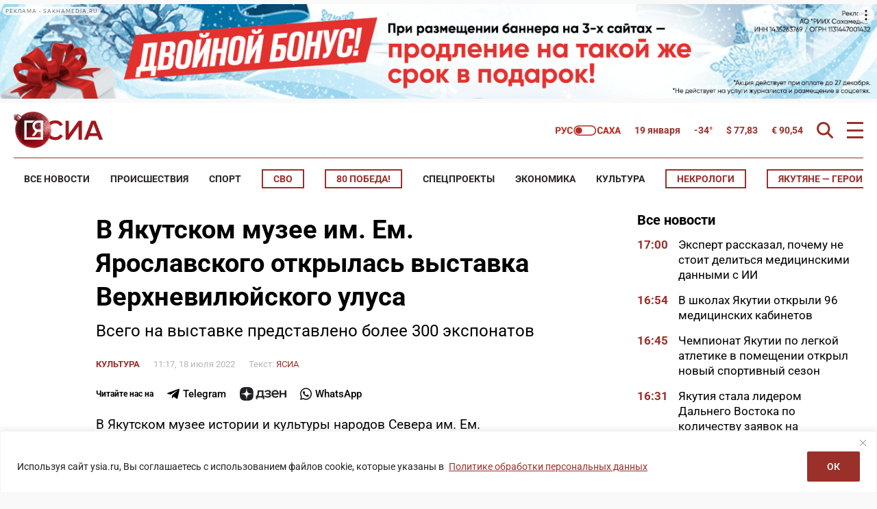

--- FILE ---
content_type: text/html; charset=UTF-8
request_url: https://ysia.ru/v-yakutskom-muzee-im-em-yaroslavskogo-otkrylas-vystavka-verhnevilyujskogo-ulusa/
body_size: 202228
content:
<!doctype html>
<html lang="ru-RU">
    <head>
        <meta charset="UTF-8">
        <meta name="viewport" content="width=device-width, initial-scale=1">
        <title>В Якутском музее им. Ем. Ярославского открылась выставка Верхневилюйского улуса &#8212; ЯСИА</title>
<meta name='robots' content='max-image-preview:large' />
<link rel="amphtml" href="https://ysia.ru/v-yakutskom-muzee-im-em-yaroslavskogo-otkrylas-vystavka-verhnevilyujskogo-ulusa/amp/" /><meta name="generator" content="AMP for WP 1.1.11"/>			<meta name="description" content="Всего на выставке представлено более 300 экспонатов">
			<meta property="og:description" content="Всего на выставке представлено более 300 экспонатов">
			<meta name="twitter:description" content="Всего на выставке представлено более 300 экспонатов">
                <meta name="keywords" content="100 лет ЯАССР, Дом-музей им. Ем.  Ярославского">
                <meta property="og:type" content="article">
            <meta property="article:publisher" content="https://www.facebook.com/ysia.sakhamedia/">
            <meta property="article:published_time" content="2022-07-18T11:17:36+09:00">
                <meta property="article:modified_time" content="2022-07-18T11:29:25+09:00">
		<base href="https://ysia.ru/v-yakutskom-muzee-im-em-yaroslavskogo-otkrylas-vystavka-verhnevilyujskogo-ulusa/">
        <link rel='dns-prefetch' href='//fonts.googleapis.com'>
        <link rel='dns-prefetch' href='//fonts.gstatic.com'>
        <link rel='dns-prefetch' href='//www.googletagmanager.com'>
        <link rel="preconnect" href="https://fonts.googleapis.com">
        <link rel="preconnect" href="https://fonts.gstatic.com" crossorigin>
        <link rel="preconnect" href="https://counter.yadro.ru">
        <link rel="preconnect" href="https://data.24smi.net">   
		    <meta name="robots" content="index,follow,noodp">
		    <meta name="googlebot" content="index,follow">
		<link rel="canonical" href="https://ysia.ru/v-yakutskom-muzee-im-em-yaroslavskogo-otkrylas-vystavka-verhnevilyujskogo-ulusa/">
		<meta property="og:url" content="https://ysia.ru/v-yakutskom-muzee-im-em-yaroslavskogo-otkrylas-vystavka-verhnevilyujskogo-ulusa/">
		
		<meta property="og:title" content="В Якутском музее им. Ем. Ярославского открылась выставка Верхневилюйского улуса &#8212; ЯСИА">
		<meta property="og:site_name" content="Новости Якутии и Якутска — свежие новости онлайн на сайте ysia.ru &#8212; ЯСИА">
		<meta property="og:locale" content="ru_RU">
		
		<meta name="twitter:card" content="summary_large_image"> 
		<meta name="twitter:site" content="@ysia_news">
		<meta name="twitter:creator" content="@ysia_news">
		<meta name="twitter:url" content="https://ysia.ru/v-yakutskom-muzee-im-em-yaroslavskogo-otkrylas-vystavka-verhnevilyujskogo-ulusa/">
		<meta name="twitter:title" content="В Якутском музее им. Ем. Ярославского открылась выставка Верхневилюйского улуса &#8212; ЯСИА">
        
		<link rel="image_src" href="https://ysia.ru/wp-content/uploads/2022/07/IMG_4697-scaled-e1658110472378.jpg">
		<meta name="thumbnail" content="https://ysia.ru/wp-content/uploads/2022/07/IMG_4697-scaled-e1658110472378.jpg">
		<meta property="og:image" content="https://ysia.ru/wp-content/uploads/2022/07/IMG_4697-scaled-e1658110472378.jpg">
		<meta property="og:image:width" content="900">
		<meta property="og:image:height" content="675">
		<meta name="twitter:image:src" content="https://ysia.ru/wp-content/uploads/2022/07/IMG_4697-scaled-e1658110472378.jpg">
		<meta name="twitter:image:width" content="900">
		<meta name="twitter:image:height" content="675">
		<link rel="apple-touch-icon" sizes="57x57" href="https://ysia.ru/wp-content/themes/dmimag-ysia/assets/images/favicon/apple-icon-57x57.png">
		<link rel="apple-touch-icon" sizes="60x60" href="https://ysia.ru/wp-content/themes/dmimag-ysia/assets/images/favicon/apple-icon-60x60.png">
		<link rel="apple-touch-icon" sizes="72x72" href="https://ysia.ru/wp-content/themes/dmimag-ysia/assets/images/favicon/apple-icon-72x72.png">
		<link rel="apple-touch-icon" sizes="76x76" href="https://ysia.ru/wp-content/themes/dmimag-ysia/assets/images/favicon/apple-icon-76x76.png">
		<link rel="apple-touch-icon" sizes="114x114" href="https://ysia.ru/wp-content/themes/dmimag-ysia/assets/images/favicon/apple-icon-114x114.png">
		<link rel="apple-touch-icon" sizes="120x120" href="https://ysia.ru/wp-content/themes/dmimag-ysia/assets/images/favicon/apple-icon-120x120.png">
		<link rel="apple-touch-icon" sizes="144x144" href="https://ysia.ru/wp-content/themes/dmimag-ysia/assets/images/favicon/apple-icon-144x144.png">
		<link rel="apple-touch-icon" sizes="152x152" href="https://ysia.ru/wp-content/themes/dmimag-ysia/assets/images/favicon/apple-icon-152x152.png">
		<link rel="apple-touch-icon" sizes="180x180" href="https://ysia.ru/wp-content/themes/dmimag-ysia/assets/images/favicon/apple-icon-180x180.png">
		<link rel="icon" type="image/png" sizes="192x192"  href="https://ysia.ru/wp-content/themes/dmimag-ysia/assets/images/favicon/android-icon-192x192.png">
		<link rel="icon" type="image/png" sizes="32x32" href="https://ysia.ru/wp-content/themes/dmimag-ysia/assets/images/favicon/favicon-32x32.png">
		<link rel="icon" type="image/png" sizes="96x96" href="https://ysia.ru/wp-content/themes/dmimag-ysia/assets/images/favicon/favicon-96x96.png">
		<link rel="icon" type="image/png" sizes="16x16" href="https://ysia.ru/wp-content/themes/dmimag-ysia/assets/images/favicon/favicon-16x16.png">
		<link rel="manifest" href="https://ysia.ru/wp-content/themes/dmimag-ysia/assets/images/favicon/manifest.json">
		<meta name="msapplication-TileColor" content="#ffffff">
		<meta name="msapplication-TileImage" content="https://ysia.ru/wp-content/themes/dmimag-ysia/assets/images/favicon/ms-icon-144x144.png">
		<meta name="theme-color" content="#ffffff">
        
        <meta name="proculture-verification" content="4a1b48619a905d7ec0ba0e5e20287eb4">

        <!-- Yandex.RTB -->
        <script>window.yaContextCb=window.yaContextCb||[]</script>
        <script src="https://yandex.ru/ads/system/context.js" async></script>
            <script async src="https://jsn.24smi.net/smi.js"></script>
            <!-- <script async src="https://widget.sparrow.ru/js/embed.js"></script> -->
<link rel="alternate" title="oEmbed (JSON)" type="application/json+oembed" href="https://ysia.ru/wp-json/oembed/1.0/embed?url=https%3A%2F%2Fysia.ru%2Fv-yakutskom-muzee-im-em-yaroslavskogo-otkrylas-vystavka-verhnevilyujskogo-ulusa%2F" />
<link rel="alternate" title="oEmbed (XML)" type="text/xml+oembed" href="https://ysia.ru/wp-json/oembed/1.0/embed?url=https%3A%2F%2Fysia.ru%2Fv-yakutskom-muzee-im-em-yaroslavskogo-otkrylas-vystavka-verhnevilyujskogo-ulusa%2F&#038;format=xml" />
<!-- ysia.ru is managing ads with Advanced Ads 2.0.16 – https://wpadvancedads.com/ --><script id="advads-ready">
			window.advanced_ads_ready=function(e,a){a=a||"complete";var d=function(e){return"interactive"===a?"loading"!==e:"complete"===e};d(document.readyState)?e():document.addEventListener("readystatechange",(function(a){d(a.target.readyState)&&e()}),{once:"interactive"===a})},window.advanced_ads_ready_queue=window.advanced_ads_ready_queue||[];		</script>
		
		<style type="text/css">
			.mistape-test, .mistape_mistake_inner {color: #9b302a !important;}
			#mistape_dialog h2::before, #mistape_dialog .mistape_action, .mistape-letter-back {background-color: #9b302a !important; }
			#mistape_reported_text:before, #mistape_reported_text:after {border-color: #9b302a !important;}
            .mistape-letter-front .front-left {border-left-color: #9b302a !important;}
            .mistape-letter-front .front-right {border-right-color: #9b302a !important;}
            .mistape-letter-front .front-bottom, .mistape-letter-back > .mistape-letter-back-top, .mistape-letter-top {border-bottom-color: #9b302a !important;}
            .mistape-logo svg {fill: #9b302a !important;}
		</style>
		<style id='wp-img-auto-sizes-contain-inline-css'>
img:is([sizes=auto i],[sizes^="auto," i]){contain-intrinsic-size:3000px 1500px}
/*# sourceURL=wp-img-auto-sizes-contain-inline-css */
</style>
<link rel='stylesheet' id='animate-css' href='https://ysia.ru/wp-content/plugins/wp-quiz/assets/frontend/css/animate.css?ver=3.6.0' media='all' />
<link rel='stylesheet' id='wp-quiz-css' href='https://ysia.ru/wp-content/plugins/wp-quiz/assets/frontend/css/wp-quiz.css?ver=2.0.10' media='all' />
<link rel='stylesheet' id='mistape-front-css' href='https://ysia.ru/wp-content/plugins/mistape/assets/css/mistape-front.css?ver=1.3.9' media='all' />
<style id='theme-style-inline-css'>
html, body, div, span, applet, object, iframe, h1, h2, h3, h4, h5, h6, p, blockquote, pre, a, abbr, acronym, address, big, cite, code, del, dfn, em, font, ins, kbd, q, s, samp, small, strike, strong, sub, sup, tt, var, dl, dt, dd, ol, ul, li, fieldset, form, label, legend, table, caption, tbody, tfoot, thead, tr, th, td { border: 0; font-family: inherit; font-size: 100%; font-style: inherit; font-weight: inherit; margin: 0; outline: 0; padding: 0; vertical-align: baseline; } * { -webkit-box-sizing: border-box; -moz-box-sizing: border-box; box-sizing: border-box; } article, aside, details, figcaption, figure, footer, header, main, nav, section { display: block; } @font-face { font-family: 'Roboto'; font-style: italic; font-weight: 100; font-stretch: 100%; font-display: swap; src: url(https://fonts.gstatic.com/s/roboto/v49/KFO5CnqEu92Fr1Mu53ZEC9_Vu3r1gIhOszmkC3kaWzU.woff2) format('woff2'); unicode-range: U+0460-052F, U+1C80-1C8A, U+20B4, U+2DE0-2DFF, U+A640-A69F, U+FE2E-FE2F; } @font-face { font-family: 'Roboto'; font-style: italic; font-weight: 100; font-stretch: 100%; font-display: swap; src: url(https://fonts.gstatic.com/s/roboto/v49/KFO5CnqEu92Fr1Mu53ZEC9_Vu3r1gIhOszmkAnkaWzU.woff2) format('woff2'); unicode-range: U+0301, U+0400-045F, U+0490-0491, U+04B0-04B1, U+2116; } @font-face { font-family: 'Roboto'; font-style: italic; font-weight: 100; font-stretch: 100%; font-display: swap; src: url(https://fonts.gstatic.com/s/roboto/v49/KFO5CnqEu92Fr1Mu53ZEC9_Vu3r1gIhOszmkenkaWzU.woff2) format('woff2'); unicode-range: U+0302-0303, U+0305, U+0307-0308, U+0310, U+0312, U+0315, U+031A, U+0326-0327, U+032C, U+032F-0330, U+0332-0333, U+0338, U+033A, U+0346, U+034D, U+0391-03A1, U+03A3-03A9, U+03B1-03C9, U+03D1, U+03D5-03D6, U+03F0-03F1, U+03F4-03F5, U+2016-2017, U+2034-2038, U+203C, U+2040, U+2043, U+2047, U+2050, U+2057, U+205F, U+2070-2071, U+2074-208E, U+2090-209C, U+20D0-20DC, U+20E1, U+20E5-20EF, U+2100-2112, U+2114-2115, U+2117-2121, U+2123-214F, U+2190, U+2192, U+2194-21AE, U+21B0-21E5, U+21F1-21F2, U+21F4-2211, U+2213-2214, U+2216-22FF, U+2308-230B, U+2310, U+2319, U+231C-2321, U+2336-237A, U+237C, U+2395, U+239B-23B7, U+23D0, U+23DC-23E1, U+2474-2475, U+25AF, U+25B3, U+25B7, U+25BD, U+25C1, U+25CA, U+25CC, U+25FB, U+266D-266F, U+27C0-27FF, U+2900-2AFF, U+2B0E-2B11, U+2B30-2B4C, U+2BFE, U+3030, U+FF5B, U+FF5D, U+1D400-1D7FF, U+1EE00-1EEFF; } @font-face { font-family: 'Roboto'; font-style: italic; font-weight: 100; font-stretch: 100%; font-display: swap; src: url(https://fonts.gstatic.com/s/roboto/v49/KFO5CnqEu92Fr1Mu53ZEC9_Vu3r1gIhOszmkaHkaWzU.woff2) format('woff2'); unicode-range: U+0001-000C, U+000E-001F, U+007F-009F, U+20DD-20E0, U+20E2-20E4, U+2150-218F, U+2190, U+2192, U+2194-2199, U+21AF, U+21E6-21F0, U+21F3, U+2218-2219, U+2299, U+22C4-22C6, U+2300-243F, U+2440-244A, U+2460-24FF, U+25A0-27BF, U+2800-28FF, U+2921-2922, U+2981, U+29BF, U+29EB, U+2B00-2BFF, U+4DC0-4DFF, U+FFF9-FFFB, U+10140-1018E, U+10190-1019C, U+101A0, U+101D0-101FD, U+102E0-102FB, U+10E60-10E7E, U+1D2C0-1D2D3, U+1D2E0-1D37F, U+1F000-1F0FF, U+1F100-1F1AD, U+1F1E6-1F1FF, U+1F30D-1F30F, U+1F315, U+1F31C, U+1F31E, U+1F320-1F32C, U+1F336, U+1F378, U+1F37D, U+1F382, U+1F393-1F39F, U+1F3A7-1F3A8, U+1F3AC-1F3AF, U+1F3C2, U+1F3C4-1F3C6, U+1F3CA-1F3CE, U+1F3D4-1F3E0, U+1F3ED, U+1F3F1-1F3F3, U+1F3F5-1F3F7, U+1F408, U+1F415, U+1F41F, U+1F426, U+1F43F, U+1F441-1F442, U+1F444, U+1F446-1F449, U+1F44C-1F44E, U+1F453, U+1F46A, U+1F47D, U+1F4A3, U+1F4B0, U+1F4B3, U+1F4B9, U+1F4BB, U+1F4BF, U+1F4C8-1F4CB, U+1F4D6, U+1F4DA, U+1F4DF, U+1F4E3-1F4E6, U+1F4EA-1F4ED, U+1F4F7, U+1F4F9-1F4FB, U+1F4FD-1F4FE, U+1F503, U+1F507-1F50B, U+1F50D, U+1F512-1F513, U+1F53E-1F54A, U+1F54F-1F5FA, U+1F610, U+1F650-1F67F, U+1F687, U+1F68D, U+1F691, U+1F694, U+1F698, U+1F6AD, U+1F6B2, U+1F6B9-1F6BA, U+1F6BC, U+1F6C6-1F6CF, U+1F6D3-1F6D7, U+1F6E0-1F6EA, U+1F6F0-1F6F3, U+1F6F7-1F6FC, U+1F700-1F7FF, U+1F800-1F80B, U+1F810-1F847, U+1F850-1F859, U+1F860-1F887, U+1F890-1F8AD, U+1F8B0-1F8BB, U+1F8C0-1F8C1, U+1F900-1F90B, U+1F93B, U+1F946, U+1F984, U+1F996, U+1F9E9, U+1FA00-1FA6F, U+1FA70-1FA7C, U+1FA80-1FA89, U+1FA8F-1FAC6, U+1FACE-1FADC, U+1FADF-1FAE9, U+1FAF0-1FAF8, U+1FB00-1FBFF; } @font-face { font-family: 'Roboto'; font-style: italic; font-weight: 100; font-stretch: 100%; font-display: swap; src: url(https://fonts.gstatic.com/s/roboto/v49/KFO5CnqEu92Fr1Mu53ZEC9_Vu3r1gIhOszmkCHkaWzU.woff2) format('woff2'); unicode-range: U+0100-02BA, U+02BD-02C5, U+02C7-02CC, U+02CE-02D7, U+02DD-02FF, U+0304, U+0308, U+0329, U+1D00-1DBF, U+1E00-1E9F, U+1EF2-1EFF, U+2020, U+20A0-20AB, U+20AD-20C0, U+2113, U+2C60-2C7F, U+A720-A7FF; } @font-face { font-family: 'Roboto'; font-style: italic; font-weight: 100; font-stretch: 100%; font-display: swap; src: url(https://fonts.gstatic.com/s/roboto/v49/KFO5CnqEu92Fr1Mu53ZEC9_Vu3r1gIhOszmkBnka.woff2) format('woff2'); unicode-range: U+0000-00FF, U+0131, U+0152-0153, U+02BB-02BC, U+02C6, U+02DA, U+02DC, U+0304, U+0308, U+0329, U+2000-206F, U+20AC, U+2122, U+2191, U+2193, U+2212, U+2215, U+FEFF, U+FFFD; } @font-face { font-family: 'Roboto'; font-style: italic; font-weight: 300; font-stretch: 100%; font-display: swap; src: url(https://fonts.gstatic.com/s/roboto/v49/KFO5CnqEu92Fr1Mu53ZEC9_Vu3r1gIhOszmkC3kaWzU.woff2) format('woff2'); unicode-range: U+0460-052F, U+1C80-1C8A, U+20B4, U+2DE0-2DFF, U+A640-A69F, U+FE2E-FE2F; } @font-face { font-family: 'Roboto'; font-style: italic; font-weight: 300; font-stretch: 100%; font-display: swap; src: url(https://fonts.gstatic.com/s/roboto/v49/KFO5CnqEu92Fr1Mu53ZEC9_Vu3r1gIhOszmkAnkaWzU.woff2) format('woff2'); unicode-range: U+0301, U+0400-045F, U+0490-0491, U+04B0-04B1, U+2116; } @font-face { font-family: 'Roboto'; font-style: italic; font-weight: 300; font-stretch: 100%; font-display: swap; src: url(https://fonts.gstatic.com/s/roboto/v49/KFO5CnqEu92Fr1Mu53ZEC9_Vu3r1gIhOszmkenkaWzU.woff2) format('woff2'); unicode-range: U+0302-0303, U+0305, U+0307-0308, U+0310, U+0312, U+0315, U+031A, U+0326-0327, U+032C, U+032F-0330, U+0332-0333, U+0338, U+033A, U+0346, U+034D, U+0391-03A1, U+03A3-03A9, U+03B1-03C9, U+03D1, U+03D5-03D6, U+03F0-03F1, U+03F4-03F5, U+2016-2017, U+2034-2038, U+203C, U+2040, U+2043, U+2047, U+2050, U+2057, U+205F, U+2070-2071, U+2074-208E, U+2090-209C, U+20D0-20DC, U+20E1, U+20E5-20EF, U+2100-2112, U+2114-2115, U+2117-2121, U+2123-214F, U+2190, U+2192, U+2194-21AE, U+21B0-21E5, U+21F1-21F2, U+21F4-2211, U+2213-2214, U+2216-22FF, U+2308-230B, U+2310, U+2319, U+231C-2321, U+2336-237A, U+237C, U+2395, U+239B-23B7, U+23D0, U+23DC-23E1, U+2474-2475, U+25AF, U+25B3, U+25B7, U+25BD, U+25C1, U+25CA, U+25CC, U+25FB, U+266D-266F, U+27C0-27FF, U+2900-2AFF, U+2B0E-2B11, U+2B30-2B4C, U+2BFE, U+3030, U+FF5B, U+FF5D, U+1D400-1D7FF, U+1EE00-1EEFF; } @font-face { font-family: 'Roboto'; font-style: italic; font-weight: 300; font-stretch: 100%; font-display: swap; src: url(https://fonts.gstatic.com/s/roboto/v49/KFO5CnqEu92Fr1Mu53ZEC9_Vu3r1gIhOszmkaHkaWzU.woff2) format('woff2'); unicode-range: U+0001-000C, U+000E-001F, U+007F-009F, U+20DD-20E0, U+20E2-20E4, U+2150-218F, U+2190, U+2192, U+2194-2199, U+21AF, U+21E6-21F0, U+21F3, U+2218-2219, U+2299, U+22C4-22C6, U+2300-243F, U+2440-244A, U+2460-24FF, U+25A0-27BF, U+2800-28FF, U+2921-2922, U+2981, U+29BF, U+29EB, U+2B00-2BFF, U+4DC0-4DFF, U+FFF9-FFFB, U+10140-1018E, U+10190-1019C, U+101A0, U+101D0-101FD, U+102E0-102FB, U+10E60-10E7E, U+1D2C0-1D2D3, U+1D2E0-1D37F, U+1F000-1F0FF, U+1F100-1F1AD, U+1F1E6-1F1FF, U+1F30D-1F30F, U+1F315, U+1F31C, U+1F31E, U+1F320-1F32C, U+1F336, U+1F378, U+1F37D, U+1F382, U+1F393-1F39F, U+1F3A7-1F3A8, U+1F3AC-1F3AF, U+1F3C2, U+1F3C4-1F3C6, U+1F3CA-1F3CE, U+1F3D4-1F3E0, U+1F3ED, U+1F3F1-1F3F3, U+1F3F5-1F3F7, U+1F408, U+1F415, U+1F41F, U+1F426, U+1F43F, U+1F441-1F442, U+1F444, U+1F446-1F449, U+1F44C-1F44E, U+1F453, U+1F46A, U+1F47D, U+1F4A3, U+1F4B0, U+1F4B3, U+1F4B9, U+1F4BB, U+1F4BF, U+1F4C8-1F4CB, U+1F4D6, U+1F4DA, U+1F4DF, U+1F4E3-1F4E6, U+1F4EA-1F4ED, U+1F4F7, U+1F4F9-1F4FB, U+1F4FD-1F4FE, U+1F503, U+1F507-1F50B, U+1F50D, U+1F512-1F513, U+1F53E-1F54A, U+1F54F-1F5FA, U+1F610, U+1F650-1F67F, U+1F687, U+1F68D, U+1F691, U+1F694, U+1F698, U+1F6AD, U+1F6B2, U+1F6B9-1F6BA, U+1F6BC, U+1F6C6-1F6CF, U+1F6D3-1F6D7, U+1F6E0-1F6EA, U+1F6F0-1F6F3, U+1F6F7-1F6FC, U+1F700-1F7FF, U+1F800-1F80B, U+1F810-1F847, U+1F850-1F859, U+1F860-1F887, U+1F890-1F8AD, U+1F8B0-1F8BB, U+1F8C0-1F8C1, U+1F900-1F90B, U+1F93B, U+1F946, U+1F984, U+1F996, U+1F9E9, U+1FA00-1FA6F, U+1FA70-1FA7C, U+1FA80-1FA89, U+1FA8F-1FAC6, U+1FACE-1FADC, U+1FADF-1FAE9, U+1FAF0-1FAF8, U+1FB00-1FBFF; } @font-face { font-family: 'Roboto'; font-style: italic; font-weight: 300; font-stretch: 100%; font-display: swap; src: url(https://fonts.gstatic.com/s/roboto/v49/KFO5CnqEu92Fr1Mu53ZEC9_Vu3r1gIhOszmkCHkaWzU.woff2) format('woff2'); unicode-range: U+0100-02BA, U+02BD-02C5, U+02C7-02CC, U+02CE-02D7, U+02DD-02FF, U+0304, U+0308, U+0329, U+1D00-1DBF, U+1E00-1E9F, U+1EF2-1EFF, U+2020, U+20A0-20AB, U+20AD-20C0, U+2113, U+2C60-2C7F, U+A720-A7FF; } @font-face { font-family: 'Roboto'; font-style: italic; font-weight: 300; font-stretch: 100%; font-display: swap; src: url(https://fonts.gstatic.com/s/roboto/v49/KFO5CnqEu92Fr1Mu53ZEC9_Vu3r1gIhOszmkBnka.woff2) format('woff2'); unicode-range: U+0000-00FF, U+0131, U+0152-0153, U+02BB-02BC, U+02C6, U+02DA, U+02DC, U+0304, U+0308, U+0329, U+2000-206F, U+20AC, U+2122, U+2191, U+2193, U+2212, U+2215, U+FEFF, U+FFFD; } @font-face { font-family: 'Roboto'; font-style: italic; font-weight: 400; font-stretch: 100%; font-display: swap; src: url(https://fonts.gstatic.com/s/roboto/v49/KFO5CnqEu92Fr1Mu53ZEC9_Vu3r1gIhOszmkC3kaWzU.woff2) format('woff2'); unicode-range: U+0460-052F, U+1C80-1C8A, U+20B4, U+2DE0-2DFF, U+A640-A69F, U+FE2E-FE2F; } @font-face { font-family: 'Roboto'; font-style: italic; font-weight: 400; font-stretch: 100%; font-display: swap; src: url(https://fonts.gstatic.com/s/roboto/v49/KFO5CnqEu92Fr1Mu53ZEC9_Vu3r1gIhOszmkAnkaWzU.woff2) format('woff2'); unicode-range: U+0301, U+0400-045F, U+0490-0491, U+04B0-04B1, U+2116; } @font-face { font-family: 'Roboto'; font-style: italic; font-weight: 400; font-stretch: 100%; font-display: swap; src: url(https://fonts.gstatic.com/s/roboto/v49/KFO5CnqEu92Fr1Mu53ZEC9_Vu3r1gIhOszmkenkaWzU.woff2) format('woff2'); unicode-range: U+0302-0303, U+0305, U+0307-0308, U+0310, U+0312, U+0315, U+031A, U+0326-0327, U+032C, U+032F-0330, U+0332-0333, U+0338, U+033A, U+0346, U+034D, U+0391-03A1, U+03A3-03A9, U+03B1-03C9, U+03D1, U+03D5-03D6, U+03F0-03F1, U+03F4-03F5, U+2016-2017, U+2034-2038, U+203C, U+2040, U+2043, U+2047, U+2050, U+2057, U+205F, U+2070-2071, U+2074-208E, U+2090-209C, U+20D0-20DC, U+20E1, U+20E5-20EF, U+2100-2112, U+2114-2115, U+2117-2121, U+2123-214F, U+2190, U+2192, U+2194-21AE, U+21B0-21E5, U+21F1-21F2, U+21F4-2211, U+2213-2214, U+2216-22FF, U+2308-230B, U+2310, U+2319, U+231C-2321, U+2336-237A, U+237C, U+2395, U+239B-23B7, U+23D0, U+23DC-23E1, U+2474-2475, U+25AF, U+25B3, U+25B7, U+25BD, U+25C1, U+25CA, U+25CC, U+25FB, U+266D-266F, U+27C0-27FF, U+2900-2AFF, U+2B0E-2B11, U+2B30-2B4C, U+2BFE, U+3030, U+FF5B, U+FF5D, U+1D400-1D7FF, U+1EE00-1EEFF; } @font-face { font-family: 'Roboto'; font-style: italic; font-weight: 400; font-stretch: 100%; font-display: swap; src: url(https://fonts.gstatic.com/s/roboto/v49/KFO5CnqEu92Fr1Mu53ZEC9_Vu3r1gIhOszmkaHkaWzU.woff2) format('woff2'); unicode-range: U+0001-000C, U+000E-001F, U+007F-009F, U+20DD-20E0, U+20E2-20E4, U+2150-218F, U+2190, U+2192, U+2194-2199, U+21AF, U+21E6-21F0, U+21F3, U+2218-2219, U+2299, U+22C4-22C6, U+2300-243F, U+2440-244A, U+2460-24FF, U+25A0-27BF, U+2800-28FF, U+2921-2922, U+2981, U+29BF, U+29EB, U+2B00-2BFF, U+4DC0-4DFF, U+FFF9-FFFB, U+10140-1018E, U+10190-1019C, U+101A0, U+101D0-101FD, U+102E0-102FB, U+10E60-10E7E, U+1D2C0-1D2D3, U+1D2E0-1D37F, U+1F000-1F0FF, U+1F100-1F1AD, U+1F1E6-1F1FF, U+1F30D-1F30F, U+1F315, U+1F31C, U+1F31E, U+1F320-1F32C, U+1F336, U+1F378, U+1F37D, U+1F382, U+1F393-1F39F, U+1F3A7-1F3A8, U+1F3AC-1F3AF, U+1F3C2, U+1F3C4-1F3C6, U+1F3CA-1F3CE, U+1F3D4-1F3E0, U+1F3ED, U+1F3F1-1F3F3, U+1F3F5-1F3F7, U+1F408, U+1F415, U+1F41F, U+1F426, U+1F43F, U+1F441-1F442, U+1F444, U+1F446-1F449, U+1F44C-1F44E, U+1F453, U+1F46A, U+1F47D, U+1F4A3, U+1F4B0, U+1F4B3, U+1F4B9, U+1F4BB, U+1F4BF, U+1F4C8-1F4CB, U+1F4D6, U+1F4DA, U+1F4DF, U+1F4E3-1F4E6, U+1F4EA-1F4ED, U+1F4F7, U+1F4F9-1F4FB, U+1F4FD-1F4FE, U+1F503, U+1F507-1F50B, U+1F50D, U+1F512-1F513, U+1F53E-1F54A, U+1F54F-1F5FA, U+1F610, U+1F650-1F67F, U+1F687, U+1F68D, U+1F691, U+1F694, U+1F698, U+1F6AD, U+1F6B2, U+1F6B9-1F6BA, U+1F6BC, U+1F6C6-1F6CF, U+1F6D3-1F6D7, U+1F6E0-1F6EA, U+1F6F0-1F6F3, U+1F6F7-1F6FC, U+1F700-1F7FF, U+1F800-1F80B, U+1F810-1F847, U+1F850-1F859, U+1F860-1F887, U+1F890-1F8AD, U+1F8B0-1F8BB, U+1F8C0-1F8C1, U+1F900-1F90B, U+1F93B, U+1F946, U+1F984, U+1F996, U+1F9E9, U+1FA00-1FA6F, U+1FA70-1FA7C, U+1FA80-1FA89, U+1FA8F-1FAC6, U+1FACE-1FADC, U+1FADF-1FAE9, U+1FAF0-1FAF8, U+1FB00-1FBFF; } @font-face { font-family: 'Roboto'; font-style: italic; font-weight: 400; font-stretch: 100%; font-display: swap; src: url(https://fonts.gstatic.com/s/roboto/v49/KFO5CnqEu92Fr1Mu53ZEC9_Vu3r1gIhOszmkCHkaWzU.woff2) format('woff2'); unicode-range: U+0100-02BA, U+02BD-02C5, U+02C7-02CC, U+02CE-02D7, U+02DD-02FF, U+0304, U+0308, U+0329, U+1D00-1DBF, U+1E00-1E9F, U+1EF2-1EFF, U+2020, U+20A0-20AB, U+20AD-20C0, U+2113, U+2C60-2C7F, U+A720-A7FF; } @font-face { font-family: 'Roboto'; font-style: italic; font-weight: 400; font-stretch: 100%; font-display: swap; src: url(https://fonts.gstatic.com/s/roboto/v49/KFO5CnqEu92Fr1Mu53ZEC9_Vu3r1gIhOszmkBnka.woff2) format('woff2'); unicode-range: U+0000-00FF, U+0131, U+0152-0153, U+02BB-02BC, U+02C6, U+02DA, U+02DC, U+0304, U+0308, U+0329, U+2000-206F, U+20AC, U+2122, U+2191, U+2193, U+2212, U+2215, U+FEFF, U+FFFD; } @font-face { font-family: 'Roboto'; font-style: italic; font-weight: 500; font-stretch: 100%; font-display: swap; src: url(https://fonts.gstatic.com/s/roboto/v49/KFO5CnqEu92Fr1Mu53ZEC9_Vu3r1gIhOszmkC3kaWzU.woff2) format('woff2'); unicode-range: U+0460-052F, U+1C80-1C8A, U+20B4, U+2DE0-2DFF, U+A640-A69F, U+FE2E-FE2F; } @font-face { font-family: 'Roboto'; font-style: italic; font-weight: 500; font-stretch: 100%; font-display: swap; src: url(https://fonts.gstatic.com/s/roboto/v49/KFO5CnqEu92Fr1Mu53ZEC9_Vu3r1gIhOszmkAnkaWzU.woff2) format('woff2'); unicode-range: U+0301, U+0400-045F, U+0490-0491, U+04B0-04B1, U+2116; } @font-face { font-family: 'Roboto'; font-style: italic; font-weight: 500; font-stretch: 100%; font-display: swap; src: url(https://fonts.gstatic.com/s/roboto/v49/KFO5CnqEu92Fr1Mu53ZEC9_Vu3r1gIhOszmkenkaWzU.woff2) format('woff2'); unicode-range: U+0302-0303, U+0305, U+0307-0308, U+0310, U+0312, U+0315, U+031A, U+0326-0327, U+032C, U+032F-0330, U+0332-0333, U+0338, U+033A, U+0346, U+034D, U+0391-03A1, U+03A3-03A9, U+03B1-03C9, U+03D1, U+03D5-03D6, U+03F0-03F1, U+03F4-03F5, U+2016-2017, U+2034-2038, U+203C, U+2040, U+2043, U+2047, U+2050, U+2057, U+205F, U+2070-2071, U+2074-208E, U+2090-209C, U+20D0-20DC, U+20E1, U+20E5-20EF, U+2100-2112, U+2114-2115, U+2117-2121, U+2123-214F, U+2190, U+2192, U+2194-21AE, U+21B0-21E5, U+21F1-21F2, U+21F4-2211, U+2213-2214, U+2216-22FF, U+2308-230B, U+2310, U+2319, U+231C-2321, U+2336-237A, U+237C, U+2395, U+239B-23B7, U+23D0, U+23DC-23E1, U+2474-2475, U+25AF, U+25B3, U+25B7, U+25BD, U+25C1, U+25CA, U+25CC, U+25FB, U+266D-266F, U+27C0-27FF, U+2900-2AFF, U+2B0E-2B11, U+2B30-2B4C, U+2BFE, U+3030, U+FF5B, U+FF5D, U+1D400-1D7FF, U+1EE00-1EEFF; } @font-face { font-family: 'Roboto'; font-style: italic; font-weight: 500; font-stretch: 100%; font-display: swap; src: url(https://fonts.gstatic.com/s/roboto/v49/KFO5CnqEu92Fr1Mu53ZEC9_Vu3r1gIhOszmkaHkaWzU.woff2) format('woff2'); unicode-range: U+0001-000C, U+000E-001F, U+007F-009F, U+20DD-20E0, U+20E2-20E4, U+2150-218F, U+2190, U+2192, U+2194-2199, U+21AF, U+21E6-21F0, U+21F3, U+2218-2219, U+2299, U+22C4-22C6, U+2300-243F, U+2440-244A, U+2460-24FF, U+25A0-27BF, U+2800-28FF, U+2921-2922, U+2981, U+29BF, U+29EB, U+2B00-2BFF, U+4DC0-4DFF, U+FFF9-FFFB, U+10140-1018E, U+10190-1019C, U+101A0, U+101D0-101FD, U+102E0-102FB, U+10E60-10E7E, U+1D2C0-1D2D3, U+1D2E0-1D37F, U+1F000-1F0FF, U+1F100-1F1AD, U+1F1E6-1F1FF, U+1F30D-1F30F, U+1F315, U+1F31C, U+1F31E, U+1F320-1F32C, U+1F336, U+1F378, U+1F37D, U+1F382, U+1F393-1F39F, U+1F3A7-1F3A8, U+1F3AC-1F3AF, U+1F3C2, U+1F3C4-1F3C6, U+1F3CA-1F3CE, U+1F3D4-1F3E0, U+1F3ED, U+1F3F1-1F3F3, U+1F3F5-1F3F7, U+1F408, U+1F415, U+1F41F, U+1F426, U+1F43F, U+1F441-1F442, U+1F444, U+1F446-1F449, U+1F44C-1F44E, U+1F453, U+1F46A, U+1F47D, U+1F4A3, U+1F4B0, U+1F4B3, U+1F4B9, U+1F4BB, U+1F4BF, U+1F4C8-1F4CB, U+1F4D6, U+1F4DA, U+1F4DF, U+1F4E3-1F4E6, U+1F4EA-1F4ED, U+1F4F7, U+1F4F9-1F4FB, U+1F4FD-1F4FE, U+1F503, U+1F507-1F50B, U+1F50D, U+1F512-1F513, U+1F53E-1F54A, U+1F54F-1F5FA, U+1F610, U+1F650-1F67F, U+1F687, U+1F68D, U+1F691, U+1F694, U+1F698, U+1F6AD, U+1F6B2, U+1F6B9-1F6BA, U+1F6BC, U+1F6C6-1F6CF, U+1F6D3-1F6D7, U+1F6E0-1F6EA, U+1F6F0-1F6F3, U+1F6F7-1F6FC, U+1F700-1F7FF, U+1F800-1F80B, U+1F810-1F847, U+1F850-1F859, U+1F860-1F887, U+1F890-1F8AD, U+1F8B0-1F8BB, U+1F8C0-1F8C1, U+1F900-1F90B, U+1F93B, U+1F946, U+1F984, U+1F996, U+1F9E9, U+1FA00-1FA6F, U+1FA70-1FA7C, U+1FA80-1FA89, U+1FA8F-1FAC6, U+1FACE-1FADC, U+1FADF-1FAE9, U+1FAF0-1FAF8, U+1FB00-1FBFF; } @font-face { font-family: 'Roboto'; font-style: italic; font-weight: 500; font-stretch: 100%; font-display: swap; src: url(https://fonts.gstatic.com/s/roboto/v49/KFO5CnqEu92Fr1Mu53ZEC9_Vu3r1gIhOszmkCHkaWzU.woff2) format('woff2'); unicode-range: U+0100-02BA, U+02BD-02C5, U+02C7-02CC, U+02CE-02D7, U+02DD-02FF, U+0304, U+0308, U+0329, U+1D00-1DBF, U+1E00-1E9F, U+1EF2-1EFF, U+2020, U+20A0-20AB, U+20AD-20C0, U+2113, U+2C60-2C7F, U+A720-A7FF; } @font-face { font-family: 'Roboto'; font-style: italic; font-weight: 500; font-stretch: 100%; font-display: swap; src: url(https://fonts.gstatic.com/s/roboto/v49/KFO5CnqEu92Fr1Mu53ZEC9_Vu3r1gIhOszmkBnka.woff2) format('woff2'); unicode-range: U+0000-00FF, U+0131, U+0152-0153, U+02BB-02BC, U+02C6, U+02DA, U+02DC, U+0304, U+0308, U+0329, U+2000-206F, U+20AC, U+2122, U+2191, U+2193, U+2212, U+2215, U+FEFF, U+FFFD; } @font-face { font-family: 'Roboto'; font-style: italic; font-weight: 700; font-stretch: 100%; font-display: swap; src: url(https://fonts.gstatic.com/s/roboto/v49/KFO5CnqEu92Fr1Mu53ZEC9_Vu3r1gIhOszmkC3kaWzU.woff2) format('woff2'); unicode-range: U+0460-052F, U+1C80-1C8A, U+20B4, U+2DE0-2DFF, U+A640-A69F, U+FE2E-FE2F; } @font-face { font-family: 'Roboto'; font-style: italic; font-weight: 700; font-stretch: 100%; font-display: swap; src: url(https://fonts.gstatic.com/s/roboto/v49/KFO5CnqEu92Fr1Mu53ZEC9_Vu3r1gIhOszmkAnkaWzU.woff2) format('woff2'); unicode-range: U+0301, U+0400-045F, U+0490-0491, U+04B0-04B1, U+2116; } @font-face { font-family: 'Roboto'; font-style: italic; font-weight: 700; font-stretch: 100%; font-display: swap; src: url(https://fonts.gstatic.com/s/roboto/v49/KFO5CnqEu92Fr1Mu53ZEC9_Vu3r1gIhOszmkenkaWzU.woff2) format('woff2'); unicode-range: U+0302-0303, U+0305, U+0307-0308, U+0310, U+0312, U+0315, U+031A, U+0326-0327, U+032C, U+032F-0330, U+0332-0333, U+0338, U+033A, U+0346, U+034D, U+0391-03A1, U+03A3-03A9, U+03B1-03C9, U+03D1, U+03D5-03D6, U+03F0-03F1, U+03F4-03F5, U+2016-2017, U+2034-2038, U+203C, U+2040, U+2043, U+2047, U+2050, U+2057, U+205F, U+2070-2071, U+2074-208E, U+2090-209C, U+20D0-20DC, U+20E1, U+20E5-20EF, U+2100-2112, U+2114-2115, U+2117-2121, U+2123-214F, U+2190, U+2192, U+2194-21AE, U+21B0-21E5, U+21F1-21F2, U+21F4-2211, U+2213-2214, U+2216-22FF, U+2308-230B, U+2310, U+2319, U+231C-2321, U+2336-237A, U+237C, U+2395, U+239B-23B7, U+23D0, U+23DC-23E1, U+2474-2475, U+25AF, U+25B3, U+25B7, U+25BD, U+25C1, U+25CA, U+25CC, U+25FB, U+266D-266F, U+27C0-27FF, U+2900-2AFF, U+2B0E-2B11, U+2B30-2B4C, U+2BFE, U+3030, U+FF5B, U+FF5D, U+1D400-1D7FF, U+1EE00-1EEFF; } @font-face { font-family: 'Roboto'; font-style: italic; font-weight: 700; font-stretch: 100%; font-display: swap; src: url(https://fonts.gstatic.com/s/roboto/v49/KFO5CnqEu92Fr1Mu53ZEC9_Vu3r1gIhOszmkaHkaWzU.woff2) format('woff2'); unicode-range: U+0001-000C, U+000E-001F, U+007F-009F, U+20DD-20E0, U+20E2-20E4, U+2150-218F, U+2190, U+2192, U+2194-2199, U+21AF, U+21E6-21F0, U+21F3, U+2218-2219, U+2299, U+22C4-22C6, U+2300-243F, U+2440-244A, U+2460-24FF, U+25A0-27BF, U+2800-28FF, U+2921-2922, U+2981, U+29BF, U+29EB, U+2B00-2BFF, U+4DC0-4DFF, U+FFF9-FFFB, U+10140-1018E, U+10190-1019C, U+101A0, U+101D0-101FD, U+102E0-102FB, U+10E60-10E7E, U+1D2C0-1D2D3, U+1D2E0-1D37F, U+1F000-1F0FF, U+1F100-1F1AD, U+1F1E6-1F1FF, U+1F30D-1F30F, U+1F315, U+1F31C, U+1F31E, U+1F320-1F32C, U+1F336, U+1F378, U+1F37D, U+1F382, U+1F393-1F39F, U+1F3A7-1F3A8, U+1F3AC-1F3AF, U+1F3C2, U+1F3C4-1F3C6, U+1F3CA-1F3CE, U+1F3D4-1F3E0, U+1F3ED, U+1F3F1-1F3F3, U+1F3F5-1F3F7, U+1F408, U+1F415, U+1F41F, U+1F426, U+1F43F, U+1F441-1F442, U+1F444, U+1F446-1F449, U+1F44C-1F44E, U+1F453, U+1F46A, U+1F47D, U+1F4A3, U+1F4B0, U+1F4B3, U+1F4B9, U+1F4BB, U+1F4BF, U+1F4C8-1F4CB, U+1F4D6, U+1F4DA, U+1F4DF, U+1F4E3-1F4E6, U+1F4EA-1F4ED, U+1F4F7, U+1F4F9-1F4FB, U+1F4FD-1F4FE, U+1F503, U+1F507-1F50B, U+1F50D, U+1F512-1F513, U+1F53E-1F54A, U+1F54F-1F5FA, U+1F610, U+1F650-1F67F, U+1F687, U+1F68D, U+1F691, U+1F694, U+1F698, U+1F6AD, U+1F6B2, U+1F6B9-1F6BA, U+1F6BC, U+1F6C6-1F6CF, U+1F6D3-1F6D7, U+1F6E0-1F6EA, U+1F6F0-1F6F3, U+1F6F7-1F6FC, U+1F700-1F7FF, U+1F800-1F80B, U+1F810-1F847, U+1F850-1F859, U+1F860-1F887, U+1F890-1F8AD, U+1F8B0-1F8BB, U+1F8C0-1F8C1, U+1F900-1F90B, U+1F93B, U+1F946, U+1F984, U+1F996, U+1F9E9, U+1FA00-1FA6F, U+1FA70-1FA7C, U+1FA80-1FA89, U+1FA8F-1FAC6, U+1FACE-1FADC, U+1FADF-1FAE9, U+1FAF0-1FAF8, U+1FB00-1FBFF; } @font-face { font-family: 'Roboto'; font-style: italic; font-weight: 700; font-stretch: 100%; font-display: swap; src: url(https://fonts.gstatic.com/s/roboto/v49/KFO5CnqEu92Fr1Mu53ZEC9_Vu3r1gIhOszmkCHkaWzU.woff2) format('woff2'); unicode-range: U+0100-02BA, U+02BD-02C5, U+02C7-02CC, U+02CE-02D7, U+02DD-02FF, U+0304, U+0308, U+0329, U+1D00-1DBF, U+1E00-1E9F, U+1EF2-1EFF, U+2020, U+20A0-20AB, U+20AD-20C0, U+2113, U+2C60-2C7F, U+A720-A7FF; } @font-face { font-family: 'Roboto'; font-style: italic; font-weight: 700; font-stretch: 100%; font-display: swap; src: url(https://fonts.gstatic.com/s/roboto/v49/KFO5CnqEu92Fr1Mu53ZEC9_Vu3r1gIhOszmkBnka.woff2) format('woff2'); unicode-range: U+0000-00FF, U+0131, U+0152-0153, U+02BB-02BC, U+02C6, U+02DA, U+02DC, U+0304, U+0308, U+0329, U+2000-206F, U+20AC, U+2122, U+2191, U+2193, U+2212, U+2215, U+FEFF, U+FFFD; } @font-face { font-family: 'Roboto'; font-style: italic; font-weight: 900; font-stretch: 100%; font-display: swap; src: url(https://fonts.gstatic.com/s/roboto/v49/KFO5CnqEu92Fr1Mu53ZEC9_Vu3r1gIhOszmkC3kaWzU.woff2) format('woff2'); unicode-range: U+0460-052F, U+1C80-1C8A, U+20B4, U+2DE0-2DFF, U+A640-A69F, U+FE2E-FE2F; } @font-face { font-family: 'Roboto'; font-style: italic; font-weight: 900; font-stretch: 100%; font-display: swap; src: url(https://fonts.gstatic.com/s/roboto/v49/KFO5CnqEu92Fr1Mu53ZEC9_Vu3r1gIhOszmkAnkaWzU.woff2) format('woff2'); unicode-range: U+0301, U+0400-045F, U+0490-0491, U+04B0-04B1, U+2116; } @font-face { font-family: 'Roboto'; font-style: italic; font-weight: 900; font-stretch: 100%; font-display: swap; src: url(https://fonts.gstatic.com/s/roboto/v49/KFO5CnqEu92Fr1Mu53ZEC9_Vu3r1gIhOszmkenkaWzU.woff2) format('woff2'); unicode-range: U+0302-0303, U+0305, U+0307-0308, U+0310, U+0312, U+0315, U+031A, U+0326-0327, U+032C, U+032F-0330, U+0332-0333, U+0338, U+033A, U+0346, U+034D, U+0391-03A1, U+03A3-03A9, U+03B1-03C9, U+03D1, U+03D5-03D6, U+03F0-03F1, U+03F4-03F5, U+2016-2017, U+2034-2038, U+203C, U+2040, U+2043, U+2047, U+2050, U+2057, U+205F, U+2070-2071, U+2074-208E, U+2090-209C, U+20D0-20DC, U+20E1, U+20E5-20EF, U+2100-2112, U+2114-2115, U+2117-2121, U+2123-214F, U+2190, U+2192, U+2194-21AE, U+21B0-21E5, U+21F1-21F2, U+21F4-2211, U+2213-2214, U+2216-22FF, U+2308-230B, U+2310, U+2319, U+231C-2321, U+2336-237A, U+237C, U+2395, U+239B-23B7, U+23D0, U+23DC-23E1, U+2474-2475, U+25AF, U+25B3, U+25B7, U+25BD, U+25C1, U+25CA, U+25CC, U+25FB, U+266D-266F, U+27C0-27FF, U+2900-2AFF, U+2B0E-2B11, U+2B30-2B4C, U+2BFE, U+3030, U+FF5B, U+FF5D, U+1D400-1D7FF, U+1EE00-1EEFF; } @font-face { font-family: 'Roboto'; font-style: italic; font-weight: 900; font-stretch: 100%; font-display: swap; src: url(https://fonts.gstatic.com/s/roboto/v49/KFO5CnqEu92Fr1Mu53ZEC9_Vu3r1gIhOszmkaHkaWzU.woff2) format('woff2'); unicode-range: U+0001-000C, U+000E-001F, U+007F-009F, U+20DD-20E0, U+20E2-20E4, U+2150-218F, U+2190, U+2192, U+2194-2199, U+21AF, U+21E6-21F0, U+21F3, U+2218-2219, U+2299, U+22C4-22C6, U+2300-243F, U+2440-244A, U+2460-24FF, U+25A0-27BF, U+2800-28FF, U+2921-2922, U+2981, U+29BF, U+29EB, U+2B00-2BFF, U+4DC0-4DFF, U+FFF9-FFFB, U+10140-1018E, U+10190-1019C, U+101A0, U+101D0-101FD, U+102E0-102FB, U+10E60-10E7E, U+1D2C0-1D2D3, U+1D2E0-1D37F, U+1F000-1F0FF, U+1F100-1F1AD, U+1F1E6-1F1FF, U+1F30D-1F30F, U+1F315, U+1F31C, U+1F31E, U+1F320-1F32C, U+1F336, U+1F378, U+1F37D, U+1F382, U+1F393-1F39F, U+1F3A7-1F3A8, U+1F3AC-1F3AF, U+1F3C2, U+1F3C4-1F3C6, U+1F3CA-1F3CE, U+1F3D4-1F3E0, U+1F3ED, U+1F3F1-1F3F3, U+1F3F5-1F3F7, U+1F408, U+1F415, U+1F41F, U+1F426, U+1F43F, U+1F441-1F442, U+1F444, U+1F446-1F449, U+1F44C-1F44E, U+1F453, U+1F46A, U+1F47D, U+1F4A3, U+1F4B0, U+1F4B3, U+1F4B9, U+1F4BB, U+1F4BF, U+1F4C8-1F4CB, U+1F4D6, U+1F4DA, U+1F4DF, U+1F4E3-1F4E6, U+1F4EA-1F4ED, U+1F4F7, U+1F4F9-1F4FB, U+1F4FD-1F4FE, U+1F503, U+1F507-1F50B, U+1F50D, U+1F512-1F513, U+1F53E-1F54A, U+1F54F-1F5FA, U+1F610, U+1F650-1F67F, U+1F687, U+1F68D, U+1F691, U+1F694, U+1F698, U+1F6AD, U+1F6B2, U+1F6B9-1F6BA, U+1F6BC, U+1F6C6-1F6CF, U+1F6D3-1F6D7, U+1F6E0-1F6EA, U+1F6F0-1F6F3, U+1F6F7-1F6FC, U+1F700-1F7FF, U+1F800-1F80B, U+1F810-1F847, U+1F850-1F859, U+1F860-1F887, U+1F890-1F8AD, U+1F8B0-1F8BB, U+1F8C0-1F8C1, U+1F900-1F90B, U+1F93B, U+1F946, U+1F984, U+1F996, U+1F9E9, U+1FA00-1FA6F, U+1FA70-1FA7C, U+1FA80-1FA89, U+1FA8F-1FAC6, U+1FACE-1FADC, U+1FADF-1FAE9, U+1FAF0-1FAF8, U+1FB00-1FBFF; } @font-face { font-family: 'Roboto'; font-style: italic; font-weight: 900; font-stretch: 100%; font-display: swap; src: url(https://fonts.gstatic.com/s/roboto/v49/KFO5CnqEu92Fr1Mu53ZEC9_Vu3r1gIhOszmkCHkaWzU.woff2) format('woff2'); unicode-range: U+0100-02BA, U+02BD-02C5, U+02C7-02CC, U+02CE-02D7, U+02DD-02FF, U+0304, U+0308, U+0329, U+1D00-1DBF, U+1E00-1E9F, U+1EF2-1EFF, U+2020, U+20A0-20AB, U+20AD-20C0, U+2113, U+2C60-2C7F, U+A720-A7FF; } @font-face { font-family: 'Roboto'; font-style: italic; font-weight: 900; font-stretch: 100%; font-display: swap; src: url(https://fonts.gstatic.com/s/roboto/v49/KFO5CnqEu92Fr1Mu53ZEC9_Vu3r1gIhOszmkBnka.woff2) format('woff2'); unicode-range: U+0000-00FF, U+0131, U+0152-0153, U+02BB-02BC, U+02C6, U+02DA, U+02DC, U+0304, U+0308, U+0329, U+2000-206F, U+20AC, U+2122, U+2191, U+2193, U+2212, U+2215, U+FEFF, U+FFFD; } @font-face { font-family: 'Roboto'; font-style: normal; font-weight: 100; font-stretch: 100%; font-display: swap; src: url(https://fonts.gstatic.com/s/roboto/v49/KFO7CnqEu92Fr1ME7kSn66aGLdTylUAMa3GUBGEe.woff2) format('woff2'); unicode-range: U+0460-052F, U+1C80-1C8A, U+20B4, U+2DE0-2DFF, U+A640-A69F, U+FE2E-FE2F; } @font-face { font-family: 'Roboto'; font-style: normal; font-weight: 100; font-stretch: 100%; font-display: swap; src: url(https://fonts.gstatic.com/s/roboto/v49/KFO7CnqEu92Fr1ME7kSn66aGLdTylUAMa3iUBGEe.woff2) format('woff2'); unicode-range: U+0301, U+0400-045F, U+0490-0491, U+04B0-04B1, U+2116; } @font-face { font-family: 'Roboto'; font-style: normal; font-weight: 100; font-stretch: 100%; font-display: swap; src: url(https://fonts.gstatic.com/s/roboto/v49/KFO7CnqEu92Fr1ME7kSn66aGLdTylUAMawCUBGEe.woff2) format('woff2'); unicode-range: U+0302-0303, U+0305, U+0307-0308, U+0310, U+0312, U+0315, U+031A, U+0326-0327, U+032C, U+032F-0330, U+0332-0333, U+0338, U+033A, U+0346, U+034D, U+0391-03A1, U+03A3-03A9, U+03B1-03C9, U+03D1, U+03D5-03D6, U+03F0-03F1, U+03F4-03F5, U+2016-2017, U+2034-2038, U+203C, U+2040, U+2043, U+2047, U+2050, U+2057, U+205F, U+2070-2071, U+2074-208E, U+2090-209C, U+20D0-20DC, U+20E1, U+20E5-20EF, U+2100-2112, U+2114-2115, U+2117-2121, U+2123-214F, U+2190, U+2192, U+2194-21AE, U+21B0-21E5, U+21F1-21F2, U+21F4-2211, U+2213-2214, U+2216-22FF, U+2308-230B, U+2310, U+2319, U+231C-2321, U+2336-237A, U+237C, U+2395, U+239B-23B7, U+23D0, U+23DC-23E1, U+2474-2475, U+25AF, U+25B3, U+25B7, U+25BD, U+25C1, U+25CA, U+25CC, U+25FB, U+266D-266F, U+27C0-27FF, U+2900-2AFF, U+2B0E-2B11, U+2B30-2B4C, U+2BFE, U+3030, U+FF5B, U+FF5D, U+1D400-1D7FF, U+1EE00-1EEFF; } @font-face { font-family: 'Roboto'; font-style: normal; font-weight: 100; font-stretch: 100%; font-display: swap; src: url(https://fonts.gstatic.com/s/roboto/v49/KFO7CnqEu92Fr1ME7kSn66aGLdTylUAMaxKUBGEe.woff2) format('woff2'); unicode-range: U+0001-000C, U+000E-001F, U+007F-009F, U+20DD-20E0, U+20E2-20E4, U+2150-218F, U+2190, U+2192, U+2194-2199, U+21AF, U+21E6-21F0, U+21F3, U+2218-2219, U+2299, U+22C4-22C6, U+2300-243F, U+2440-244A, U+2460-24FF, U+25A0-27BF, U+2800-28FF, U+2921-2922, U+2981, U+29BF, U+29EB, U+2B00-2BFF, U+4DC0-4DFF, U+FFF9-FFFB, U+10140-1018E, U+10190-1019C, U+101A0, U+101D0-101FD, U+102E0-102FB, U+10E60-10E7E, U+1D2C0-1D2D3, U+1D2E0-1D37F, U+1F000-1F0FF, U+1F100-1F1AD, U+1F1E6-1F1FF, U+1F30D-1F30F, U+1F315, U+1F31C, U+1F31E, U+1F320-1F32C, U+1F336, U+1F378, U+1F37D, U+1F382, U+1F393-1F39F, U+1F3A7-1F3A8, U+1F3AC-1F3AF, U+1F3C2, U+1F3C4-1F3C6, U+1F3CA-1F3CE, U+1F3D4-1F3E0, U+1F3ED, U+1F3F1-1F3F3, U+1F3F5-1F3F7, U+1F408, U+1F415, U+1F41F, U+1F426, U+1F43F, U+1F441-1F442, U+1F444, U+1F446-1F449, U+1F44C-1F44E, U+1F453, U+1F46A, U+1F47D, U+1F4A3, U+1F4B0, U+1F4B3, U+1F4B9, U+1F4BB, U+1F4BF, U+1F4C8-1F4CB, U+1F4D6, U+1F4DA, U+1F4DF, U+1F4E3-1F4E6, U+1F4EA-1F4ED, U+1F4F7, U+1F4F9-1F4FB, U+1F4FD-1F4FE, U+1F503, U+1F507-1F50B, U+1F50D, U+1F512-1F513, U+1F53E-1F54A, U+1F54F-1F5FA, U+1F610, U+1F650-1F67F, U+1F687, U+1F68D, U+1F691, U+1F694, U+1F698, U+1F6AD, U+1F6B2, U+1F6B9-1F6BA, U+1F6BC, U+1F6C6-1F6CF, U+1F6D3-1F6D7, U+1F6E0-1F6EA, U+1F6F0-1F6F3, U+1F6F7-1F6FC, U+1F700-1F7FF, U+1F800-1F80B, U+1F810-1F847, U+1F850-1F859, U+1F860-1F887, U+1F890-1F8AD, U+1F8B0-1F8BB, U+1F8C0-1F8C1, U+1F900-1F90B, U+1F93B, U+1F946, U+1F984, U+1F996, U+1F9E9, U+1FA00-1FA6F, U+1FA70-1FA7C, U+1FA80-1FA89, U+1FA8F-1FAC6, U+1FACE-1FADC, U+1FADF-1FAE9, U+1FAF0-1FAF8, U+1FB00-1FBFF; } @font-face { font-family: 'Roboto'; font-style: normal; font-weight: 100; font-stretch: 100%; font-display: swap; src: url(https://fonts.gstatic.com/s/roboto/v49/KFO7CnqEu92Fr1ME7kSn66aGLdTylUAMa3KUBGEe.woff2) format('woff2'); unicode-range: U+0100-02BA, U+02BD-02C5, U+02C7-02CC, U+02CE-02D7, U+02DD-02FF, U+0304, U+0308, U+0329, U+1D00-1DBF, U+1E00-1E9F, U+1EF2-1EFF, U+2020, U+20A0-20AB, U+20AD-20C0, U+2113, U+2C60-2C7F, U+A720-A7FF; } @font-face { font-family: 'Roboto'; font-style: normal; font-weight: 100; font-stretch: 100%; font-display: swap; src: url(https://fonts.gstatic.com/s/roboto/v49/KFO7CnqEu92Fr1ME7kSn66aGLdTylUAMa3yUBA.woff2) format('woff2'); unicode-range: U+0000-00FF, U+0131, U+0152-0153, U+02BB-02BC, U+02C6, U+02DA, U+02DC, U+0304, U+0308, U+0329, U+2000-206F, U+20AC, U+2122, U+2191, U+2193, U+2212, U+2215, U+FEFF, U+FFFD; } @font-face { font-family: 'Roboto'; font-style: normal; font-weight: 300; font-stretch: 100%; font-display: swap; src: url(https://fonts.gstatic.com/s/roboto/v49/KFO7CnqEu92Fr1ME7kSn66aGLdTylUAMa3GUBGEe.woff2) format('woff2'); unicode-range: U+0460-052F, U+1C80-1C8A, U+20B4, U+2DE0-2DFF, U+A640-A69F, U+FE2E-FE2F; } @font-face { font-family: 'Roboto'; font-style: normal; font-weight: 300; font-stretch: 100%; font-display: swap; src: url(https://fonts.gstatic.com/s/roboto/v49/KFO7CnqEu92Fr1ME7kSn66aGLdTylUAMa3iUBGEe.woff2) format('woff2'); unicode-range: U+0301, U+0400-045F, U+0490-0491, U+04B0-04B1, U+2116; } @font-face { font-family: 'Roboto'; font-style: normal; font-weight: 300; font-stretch: 100%; font-display: swap; src: url(https://fonts.gstatic.com/s/roboto/v49/KFO7CnqEu92Fr1ME7kSn66aGLdTylUAMawCUBGEe.woff2) format('woff2'); unicode-range: U+0302-0303, U+0305, U+0307-0308, U+0310, U+0312, U+0315, U+031A, U+0326-0327, U+032C, U+032F-0330, U+0332-0333, U+0338, U+033A, U+0346, U+034D, U+0391-03A1, U+03A3-03A9, U+03B1-03C9, U+03D1, U+03D5-03D6, U+03F0-03F1, U+03F4-03F5, U+2016-2017, U+2034-2038, U+203C, U+2040, U+2043, U+2047, U+2050, U+2057, U+205F, U+2070-2071, U+2074-208E, U+2090-209C, U+20D0-20DC, U+20E1, U+20E5-20EF, U+2100-2112, U+2114-2115, U+2117-2121, U+2123-214F, U+2190, U+2192, U+2194-21AE, U+21B0-21E5, U+21F1-21F2, U+21F4-2211, U+2213-2214, U+2216-22FF, U+2308-230B, U+2310, U+2319, U+231C-2321, U+2336-237A, U+237C, U+2395, U+239B-23B7, U+23D0, U+23DC-23E1, U+2474-2475, U+25AF, U+25B3, U+25B7, U+25BD, U+25C1, U+25CA, U+25CC, U+25FB, U+266D-266F, U+27C0-27FF, U+2900-2AFF, U+2B0E-2B11, U+2B30-2B4C, U+2BFE, U+3030, U+FF5B, U+FF5D, U+1D400-1D7FF, U+1EE00-1EEFF; } @font-face { font-family: 'Roboto'; font-style: normal; font-weight: 300; font-stretch: 100%; font-display: swap; src: url(https://fonts.gstatic.com/s/roboto/v49/KFO7CnqEu92Fr1ME7kSn66aGLdTylUAMaxKUBGEe.woff2) format('woff2'); unicode-range: U+0001-000C, U+000E-001F, U+007F-009F, U+20DD-20E0, U+20E2-20E4, U+2150-218F, U+2190, U+2192, U+2194-2199, U+21AF, U+21E6-21F0, U+21F3, U+2218-2219, U+2299, U+22C4-22C6, U+2300-243F, U+2440-244A, U+2460-24FF, U+25A0-27BF, U+2800-28FF, U+2921-2922, U+2981, U+29BF, U+29EB, U+2B00-2BFF, U+4DC0-4DFF, U+FFF9-FFFB, U+10140-1018E, U+10190-1019C, U+101A0, U+101D0-101FD, U+102E0-102FB, U+10E60-10E7E, U+1D2C0-1D2D3, U+1D2E0-1D37F, U+1F000-1F0FF, U+1F100-1F1AD, U+1F1E6-1F1FF, U+1F30D-1F30F, U+1F315, U+1F31C, U+1F31E, U+1F320-1F32C, U+1F336, U+1F378, U+1F37D, U+1F382, U+1F393-1F39F, U+1F3A7-1F3A8, U+1F3AC-1F3AF, U+1F3C2, U+1F3C4-1F3C6, U+1F3CA-1F3CE, U+1F3D4-1F3E0, U+1F3ED, U+1F3F1-1F3F3, U+1F3F5-1F3F7, U+1F408, U+1F415, U+1F41F, U+1F426, U+1F43F, U+1F441-1F442, U+1F444, U+1F446-1F449, U+1F44C-1F44E, U+1F453, U+1F46A, U+1F47D, U+1F4A3, U+1F4B0, U+1F4B3, U+1F4B9, U+1F4BB, U+1F4BF, U+1F4C8-1F4CB, U+1F4D6, U+1F4DA, U+1F4DF, U+1F4E3-1F4E6, U+1F4EA-1F4ED, U+1F4F7, U+1F4F9-1F4FB, U+1F4FD-1F4FE, U+1F503, U+1F507-1F50B, U+1F50D, U+1F512-1F513, U+1F53E-1F54A, U+1F54F-1F5FA, U+1F610, U+1F650-1F67F, U+1F687, U+1F68D, U+1F691, U+1F694, U+1F698, U+1F6AD, U+1F6B2, U+1F6B9-1F6BA, U+1F6BC, U+1F6C6-1F6CF, U+1F6D3-1F6D7, U+1F6E0-1F6EA, U+1F6F0-1F6F3, U+1F6F7-1F6FC, U+1F700-1F7FF, U+1F800-1F80B, U+1F810-1F847, U+1F850-1F859, U+1F860-1F887, U+1F890-1F8AD, U+1F8B0-1F8BB, U+1F8C0-1F8C1, U+1F900-1F90B, U+1F93B, U+1F946, U+1F984, U+1F996, U+1F9E9, U+1FA00-1FA6F, U+1FA70-1FA7C, U+1FA80-1FA89, U+1FA8F-1FAC6, U+1FACE-1FADC, U+1FADF-1FAE9, U+1FAF0-1FAF8, U+1FB00-1FBFF; } @font-face { font-family: 'Roboto'; font-style: normal; font-weight: 300; font-stretch: 100%; font-display: swap; src: url(https://fonts.gstatic.com/s/roboto/v49/KFO7CnqEu92Fr1ME7kSn66aGLdTylUAMa3KUBGEe.woff2) format('woff2'); unicode-range: U+0100-02BA, U+02BD-02C5, U+02C7-02CC, U+02CE-02D7, U+02DD-02FF, U+0304, U+0308, U+0329, U+1D00-1DBF, U+1E00-1E9F, U+1EF2-1EFF, U+2020, U+20A0-20AB, U+20AD-20C0, U+2113, U+2C60-2C7F, U+A720-A7FF; } @font-face { font-family: 'Roboto'; font-style: normal; font-weight: 300; font-stretch: 100%; font-display: swap; src: url(https://fonts.gstatic.com/s/roboto/v49/KFO7CnqEu92Fr1ME7kSn66aGLdTylUAMa3yUBA.woff2) format('woff2'); unicode-range: U+0000-00FF, U+0131, U+0152-0153, U+02BB-02BC, U+02C6, U+02DA, U+02DC, U+0304, U+0308, U+0329, U+2000-206F, U+20AC, U+2122, U+2191, U+2193, U+2212, U+2215, U+FEFF, U+FFFD; } @font-face { font-family: 'Roboto'; font-style: normal; font-weight: 400; font-stretch: 100%; font-display: swap; src: url(https://fonts.gstatic.com/s/roboto/v49/KFO7CnqEu92Fr1ME7kSn66aGLdTylUAMa3GUBGEe.woff2) format('woff2'); unicode-range: U+0460-052F, U+1C80-1C8A, U+20B4, U+2DE0-2DFF, U+A640-A69F, U+FE2E-FE2F; } @font-face { font-family: 'Roboto'; font-style: normal; font-weight: 400; font-stretch: 100%; font-display: swap; src: url(https://fonts.gstatic.com/s/roboto/v49/KFO7CnqEu92Fr1ME7kSn66aGLdTylUAMa3iUBGEe.woff2) format('woff2'); unicode-range: U+0301, U+0400-045F, U+0490-0491, U+04B0-04B1, U+2116; } @font-face { font-family: 'Roboto'; font-style: normal; font-weight: 400; font-stretch: 100%; font-display: swap; src: url(https://fonts.gstatic.com/s/roboto/v49/KFO7CnqEu92Fr1ME7kSn66aGLdTylUAMawCUBGEe.woff2) format('woff2'); unicode-range: U+0302-0303, U+0305, U+0307-0308, U+0310, U+0312, U+0315, U+031A, U+0326-0327, U+032C, U+032F-0330, U+0332-0333, U+0338, U+033A, U+0346, U+034D, U+0391-03A1, U+03A3-03A9, U+03B1-03C9, U+03D1, U+03D5-03D6, U+03F0-03F1, U+03F4-03F5, U+2016-2017, U+2034-2038, U+203C, U+2040, U+2043, U+2047, U+2050, U+2057, U+205F, U+2070-2071, U+2074-208E, U+2090-209C, U+20D0-20DC, U+20E1, U+20E5-20EF, U+2100-2112, U+2114-2115, U+2117-2121, U+2123-214F, U+2190, U+2192, U+2194-21AE, U+21B0-21E5, U+21F1-21F2, U+21F4-2211, U+2213-2214, U+2216-22FF, U+2308-230B, U+2310, U+2319, U+231C-2321, U+2336-237A, U+237C, U+2395, U+239B-23B7, U+23D0, U+23DC-23E1, U+2474-2475, U+25AF, U+25B3, U+25B7, U+25BD, U+25C1, U+25CA, U+25CC, U+25FB, U+266D-266F, U+27C0-27FF, U+2900-2AFF, U+2B0E-2B11, U+2B30-2B4C, U+2BFE, U+3030, U+FF5B, U+FF5D, U+1D400-1D7FF, U+1EE00-1EEFF; } @font-face { font-family: 'Roboto'; font-style: normal; font-weight: 400; font-stretch: 100%; font-display: swap; src: url(https://fonts.gstatic.com/s/roboto/v49/KFO7CnqEu92Fr1ME7kSn66aGLdTylUAMaxKUBGEe.woff2) format('woff2'); unicode-range: U+0001-000C, U+000E-001F, U+007F-009F, U+20DD-20E0, U+20E2-20E4, U+2150-218F, U+2190, U+2192, U+2194-2199, U+21AF, U+21E6-21F0, U+21F3, U+2218-2219, U+2299, U+22C4-22C6, U+2300-243F, U+2440-244A, U+2460-24FF, U+25A0-27BF, U+2800-28FF, U+2921-2922, U+2981, U+29BF, U+29EB, U+2B00-2BFF, U+4DC0-4DFF, U+FFF9-FFFB, U+10140-1018E, U+10190-1019C, U+101A0, U+101D0-101FD, U+102E0-102FB, U+10E60-10E7E, U+1D2C0-1D2D3, U+1D2E0-1D37F, U+1F000-1F0FF, U+1F100-1F1AD, U+1F1E6-1F1FF, U+1F30D-1F30F, U+1F315, U+1F31C, U+1F31E, U+1F320-1F32C, U+1F336, U+1F378, U+1F37D, U+1F382, U+1F393-1F39F, U+1F3A7-1F3A8, U+1F3AC-1F3AF, U+1F3C2, U+1F3C4-1F3C6, U+1F3CA-1F3CE, U+1F3D4-1F3E0, U+1F3ED, U+1F3F1-1F3F3, U+1F3F5-1F3F7, U+1F408, U+1F415, U+1F41F, U+1F426, U+1F43F, U+1F441-1F442, U+1F444, U+1F446-1F449, U+1F44C-1F44E, U+1F453, U+1F46A, U+1F47D, U+1F4A3, U+1F4B0, U+1F4B3, U+1F4B9, U+1F4BB, U+1F4BF, U+1F4C8-1F4CB, U+1F4D6, U+1F4DA, U+1F4DF, U+1F4E3-1F4E6, U+1F4EA-1F4ED, U+1F4F7, U+1F4F9-1F4FB, U+1F4FD-1F4FE, U+1F503, U+1F507-1F50B, U+1F50D, U+1F512-1F513, U+1F53E-1F54A, U+1F54F-1F5FA, U+1F610, U+1F650-1F67F, U+1F687, U+1F68D, U+1F691, U+1F694, U+1F698, U+1F6AD, U+1F6B2, U+1F6B9-1F6BA, U+1F6BC, U+1F6C6-1F6CF, U+1F6D3-1F6D7, U+1F6E0-1F6EA, U+1F6F0-1F6F3, U+1F6F7-1F6FC, U+1F700-1F7FF, U+1F800-1F80B, U+1F810-1F847, U+1F850-1F859, U+1F860-1F887, U+1F890-1F8AD, U+1F8B0-1F8BB, U+1F8C0-1F8C1, U+1F900-1F90B, U+1F93B, U+1F946, U+1F984, U+1F996, U+1F9E9, U+1FA00-1FA6F, U+1FA70-1FA7C, U+1FA80-1FA89, U+1FA8F-1FAC6, U+1FACE-1FADC, U+1FADF-1FAE9, U+1FAF0-1FAF8, U+1FB00-1FBFF; } @font-face { font-family: 'Roboto'; font-style: normal; font-weight: 400; font-stretch: 100%; font-display: swap; src: url(https://fonts.gstatic.com/s/roboto/v49/KFO7CnqEu92Fr1ME7kSn66aGLdTylUAMa3KUBGEe.woff2) format('woff2'); unicode-range: U+0100-02BA, U+02BD-02C5, U+02C7-02CC, U+02CE-02D7, U+02DD-02FF, U+0304, U+0308, U+0329, U+1D00-1DBF, U+1E00-1E9F, U+1EF2-1EFF, U+2020, U+20A0-20AB, U+20AD-20C0, U+2113, U+2C60-2C7F, U+A720-A7FF; } @font-face { font-family: 'Roboto'; font-style: normal; font-weight: 400; font-stretch: 100%; font-display: swap; src: url(https://fonts.gstatic.com/s/roboto/v49/KFO7CnqEu92Fr1ME7kSn66aGLdTylUAMa3yUBA.woff2) format('woff2'); unicode-range: U+0000-00FF, U+0131, U+0152-0153, U+02BB-02BC, U+02C6, U+02DA, U+02DC, U+0304, U+0308, U+0329, U+2000-206F, U+20AC, U+2122, U+2191, U+2193, U+2212, U+2215, U+FEFF, U+FFFD; } @font-face { font-family: 'Roboto'; font-style: normal; font-weight: 500; font-stretch: 100%; font-display: swap; src: url(https://fonts.gstatic.com/s/roboto/v49/KFO7CnqEu92Fr1ME7kSn66aGLdTylUAMa3GUBGEe.woff2) format('woff2'); unicode-range: U+0460-052F, U+1C80-1C8A, U+20B4, U+2DE0-2DFF, U+A640-A69F, U+FE2E-FE2F; } @font-face { font-family: 'Roboto'; font-style: normal; font-weight: 500; font-stretch: 100%; font-display: swap; src: url(https://fonts.gstatic.com/s/roboto/v49/KFO7CnqEu92Fr1ME7kSn66aGLdTylUAMa3iUBGEe.woff2) format('woff2'); unicode-range: U+0301, U+0400-045F, U+0490-0491, U+04B0-04B1, U+2116; } @font-face { font-family: 'Roboto'; font-style: normal; font-weight: 500; font-stretch: 100%; font-display: swap; src: url(https://fonts.gstatic.com/s/roboto/v49/KFO7CnqEu92Fr1ME7kSn66aGLdTylUAMawCUBGEe.woff2) format('woff2'); unicode-range: U+0302-0303, U+0305, U+0307-0308, U+0310, U+0312, U+0315, U+031A, U+0326-0327, U+032C, U+032F-0330, U+0332-0333, U+0338, U+033A, U+0346, U+034D, U+0391-03A1, U+03A3-03A9, U+03B1-03C9, U+03D1, U+03D5-03D6, U+03F0-03F1, U+03F4-03F5, U+2016-2017, U+2034-2038, U+203C, U+2040, U+2043, U+2047, U+2050, U+2057, U+205F, U+2070-2071, U+2074-208E, U+2090-209C, U+20D0-20DC, U+20E1, U+20E5-20EF, U+2100-2112, U+2114-2115, U+2117-2121, U+2123-214F, U+2190, U+2192, U+2194-21AE, U+21B0-21E5, U+21F1-21F2, U+21F4-2211, U+2213-2214, U+2216-22FF, U+2308-230B, U+2310, U+2319, U+231C-2321, U+2336-237A, U+237C, U+2395, U+239B-23B7, U+23D0, U+23DC-23E1, U+2474-2475, U+25AF, U+25B3, U+25B7, U+25BD, U+25C1, U+25CA, U+25CC, U+25FB, U+266D-266F, U+27C0-27FF, U+2900-2AFF, U+2B0E-2B11, U+2B30-2B4C, U+2BFE, U+3030, U+FF5B, U+FF5D, U+1D400-1D7FF, U+1EE00-1EEFF; } @font-face { font-family: 'Roboto'; font-style: normal; font-weight: 500; font-stretch: 100%; font-display: swap; src: url(https://fonts.gstatic.com/s/roboto/v49/KFO7CnqEu92Fr1ME7kSn66aGLdTylUAMaxKUBGEe.woff2) format('woff2'); unicode-range: U+0001-000C, U+000E-001F, U+007F-009F, U+20DD-20E0, U+20E2-20E4, U+2150-218F, U+2190, U+2192, U+2194-2199, U+21AF, U+21E6-21F0, U+21F3, U+2218-2219, U+2299, U+22C4-22C6, U+2300-243F, U+2440-244A, U+2460-24FF, U+25A0-27BF, U+2800-28FF, U+2921-2922, U+2981, U+29BF, U+29EB, U+2B00-2BFF, U+4DC0-4DFF, U+FFF9-FFFB, U+10140-1018E, U+10190-1019C, U+101A0, U+101D0-101FD, U+102E0-102FB, U+10E60-10E7E, U+1D2C0-1D2D3, U+1D2E0-1D37F, U+1F000-1F0FF, U+1F100-1F1AD, U+1F1E6-1F1FF, U+1F30D-1F30F, U+1F315, U+1F31C, U+1F31E, U+1F320-1F32C, U+1F336, U+1F378, U+1F37D, U+1F382, U+1F393-1F39F, U+1F3A7-1F3A8, U+1F3AC-1F3AF, U+1F3C2, U+1F3C4-1F3C6, U+1F3CA-1F3CE, U+1F3D4-1F3E0, U+1F3ED, U+1F3F1-1F3F3, U+1F3F5-1F3F7, U+1F408, U+1F415, U+1F41F, U+1F426, U+1F43F, U+1F441-1F442, U+1F444, U+1F446-1F449, U+1F44C-1F44E, U+1F453, U+1F46A, U+1F47D, U+1F4A3, U+1F4B0, U+1F4B3, U+1F4B9, U+1F4BB, U+1F4BF, U+1F4C8-1F4CB, U+1F4D6, U+1F4DA, U+1F4DF, U+1F4E3-1F4E6, U+1F4EA-1F4ED, U+1F4F7, U+1F4F9-1F4FB, U+1F4FD-1F4FE, U+1F503, U+1F507-1F50B, U+1F50D, U+1F512-1F513, U+1F53E-1F54A, U+1F54F-1F5FA, U+1F610, U+1F650-1F67F, U+1F687, U+1F68D, U+1F691, U+1F694, U+1F698, U+1F6AD, U+1F6B2, U+1F6B9-1F6BA, U+1F6BC, U+1F6C6-1F6CF, U+1F6D3-1F6D7, U+1F6E0-1F6EA, U+1F6F0-1F6F3, U+1F6F7-1F6FC, U+1F700-1F7FF, U+1F800-1F80B, U+1F810-1F847, U+1F850-1F859, U+1F860-1F887, U+1F890-1F8AD, U+1F8B0-1F8BB, U+1F8C0-1F8C1, U+1F900-1F90B, U+1F93B, U+1F946, U+1F984, U+1F996, U+1F9E9, U+1FA00-1FA6F, U+1FA70-1FA7C, U+1FA80-1FA89, U+1FA8F-1FAC6, U+1FACE-1FADC, U+1FADF-1FAE9, U+1FAF0-1FAF8, U+1FB00-1FBFF; } @font-face { font-family: 'Roboto'; font-style: normal; font-weight: 500; font-stretch: 100%; font-display: swap; src: url(https://fonts.gstatic.com/s/roboto/v49/KFO7CnqEu92Fr1ME7kSn66aGLdTylUAMa3KUBGEe.woff2) format('woff2'); unicode-range: U+0100-02BA, U+02BD-02C5, U+02C7-02CC, U+02CE-02D7, U+02DD-02FF, U+0304, U+0308, U+0329, U+1D00-1DBF, U+1E00-1E9F, U+1EF2-1EFF, U+2020, U+20A0-20AB, U+20AD-20C0, U+2113, U+2C60-2C7F, U+A720-A7FF; } @font-face { font-family: 'Roboto'; font-style: normal; font-weight: 500; font-stretch: 100%; font-display: swap; src: url(https://fonts.gstatic.com/s/roboto/v49/KFO7CnqEu92Fr1ME7kSn66aGLdTylUAMa3yUBA.woff2) format('woff2'); unicode-range: U+0000-00FF, U+0131, U+0152-0153, U+02BB-02BC, U+02C6, U+02DA, U+02DC, U+0304, U+0308, U+0329, U+2000-206F, U+20AC, U+2122, U+2191, U+2193, U+2212, U+2215, U+FEFF, U+FFFD; } @font-face { font-family: 'Roboto'; font-style: normal; font-weight: 700; font-stretch: 100%; font-display: swap; src: url(https://fonts.gstatic.com/s/roboto/v49/KFO7CnqEu92Fr1ME7kSn66aGLdTylUAMa3GUBGEe.woff2) format('woff2'); unicode-range: U+0460-052F, U+1C80-1C8A, U+20B4, U+2DE0-2DFF, U+A640-A69F, U+FE2E-FE2F; } @font-face { font-family: 'Roboto'; font-style: normal; font-weight: 700; font-stretch: 100%; font-display: swap; src: url(https://fonts.gstatic.com/s/roboto/v49/KFO7CnqEu92Fr1ME7kSn66aGLdTylUAMa3iUBGEe.woff2) format('woff2'); unicode-range: U+0301, U+0400-045F, U+0490-0491, U+04B0-04B1, U+2116; } @font-face { font-family: 'Roboto'; font-style: normal; font-weight: 700; font-stretch: 100%; font-display: swap; src: url(https://fonts.gstatic.com/s/roboto/v49/KFO7CnqEu92Fr1ME7kSn66aGLdTylUAMawCUBGEe.woff2) format('woff2'); unicode-range: U+0302-0303, U+0305, U+0307-0308, U+0310, U+0312, U+0315, U+031A, U+0326-0327, U+032C, U+032F-0330, U+0332-0333, U+0338, U+033A, U+0346, U+034D, U+0391-03A1, U+03A3-03A9, U+03B1-03C9, U+03D1, U+03D5-03D6, U+03F0-03F1, U+03F4-03F5, U+2016-2017, U+2034-2038, U+203C, U+2040, U+2043, U+2047, U+2050, U+2057, U+205F, U+2070-2071, U+2074-208E, U+2090-209C, U+20D0-20DC, U+20E1, U+20E5-20EF, U+2100-2112, U+2114-2115, U+2117-2121, U+2123-214F, U+2190, U+2192, U+2194-21AE, U+21B0-21E5, U+21F1-21F2, U+21F4-2211, U+2213-2214, U+2216-22FF, U+2308-230B, U+2310, U+2319, U+231C-2321, U+2336-237A, U+237C, U+2395, U+239B-23B7, U+23D0, U+23DC-23E1, U+2474-2475, U+25AF, U+25B3, U+25B7, U+25BD, U+25C1, U+25CA, U+25CC, U+25FB, U+266D-266F, U+27C0-27FF, U+2900-2AFF, U+2B0E-2B11, U+2B30-2B4C, U+2BFE, U+3030, U+FF5B, U+FF5D, U+1D400-1D7FF, U+1EE00-1EEFF; } @font-face { font-family: 'Roboto'; font-style: normal; font-weight: 700; font-stretch: 100%; font-display: swap; src: url(https://fonts.gstatic.com/s/roboto/v49/KFO7CnqEu92Fr1ME7kSn66aGLdTylUAMaxKUBGEe.woff2) format('woff2'); unicode-range: U+0001-000C, U+000E-001F, U+007F-009F, U+20DD-20E0, U+20E2-20E4, U+2150-218F, U+2190, U+2192, U+2194-2199, U+21AF, U+21E6-21F0, U+21F3, U+2218-2219, U+2299, U+22C4-22C6, U+2300-243F, U+2440-244A, U+2460-24FF, U+25A0-27BF, U+2800-28FF, U+2921-2922, U+2981, U+29BF, U+29EB, U+2B00-2BFF, U+4DC0-4DFF, U+FFF9-FFFB, U+10140-1018E, U+10190-1019C, U+101A0, U+101D0-101FD, U+102E0-102FB, U+10E60-10E7E, U+1D2C0-1D2D3, U+1D2E0-1D37F, U+1F000-1F0FF, U+1F100-1F1AD, U+1F1E6-1F1FF, U+1F30D-1F30F, U+1F315, U+1F31C, U+1F31E, U+1F320-1F32C, U+1F336, U+1F378, U+1F37D, U+1F382, U+1F393-1F39F, U+1F3A7-1F3A8, U+1F3AC-1F3AF, U+1F3C2, U+1F3C4-1F3C6, U+1F3CA-1F3CE, U+1F3D4-1F3E0, U+1F3ED, U+1F3F1-1F3F3, U+1F3F5-1F3F7, U+1F408, U+1F415, U+1F41F, U+1F426, U+1F43F, U+1F441-1F442, U+1F444, U+1F446-1F449, U+1F44C-1F44E, U+1F453, U+1F46A, U+1F47D, U+1F4A3, U+1F4B0, U+1F4B3, U+1F4B9, U+1F4BB, U+1F4BF, U+1F4C8-1F4CB, U+1F4D6, U+1F4DA, U+1F4DF, U+1F4E3-1F4E6, U+1F4EA-1F4ED, U+1F4F7, U+1F4F9-1F4FB, U+1F4FD-1F4FE, U+1F503, U+1F507-1F50B, U+1F50D, U+1F512-1F513, U+1F53E-1F54A, U+1F54F-1F5FA, U+1F610, U+1F650-1F67F, U+1F687, U+1F68D, U+1F691, U+1F694, U+1F698, U+1F6AD, U+1F6B2, U+1F6B9-1F6BA, U+1F6BC, U+1F6C6-1F6CF, U+1F6D3-1F6D7, U+1F6E0-1F6EA, U+1F6F0-1F6F3, U+1F6F7-1F6FC, U+1F700-1F7FF, U+1F800-1F80B, U+1F810-1F847, U+1F850-1F859, U+1F860-1F887, U+1F890-1F8AD, U+1F8B0-1F8BB, U+1F8C0-1F8C1, U+1F900-1F90B, U+1F93B, U+1F946, U+1F984, U+1F996, U+1F9E9, U+1FA00-1FA6F, U+1FA70-1FA7C, U+1FA80-1FA89, U+1FA8F-1FAC6, U+1FACE-1FADC, U+1FADF-1FAE9, U+1FAF0-1FAF8, U+1FB00-1FBFF; } @font-face { font-family: 'Roboto'; font-style: normal; font-weight: 700; font-stretch: 100%; font-display: swap; src: url(https://fonts.gstatic.com/s/roboto/v49/KFO7CnqEu92Fr1ME7kSn66aGLdTylUAMa3KUBGEe.woff2) format('woff2'); unicode-range: U+0100-02BA, U+02BD-02C5, U+02C7-02CC, U+02CE-02D7, U+02DD-02FF, U+0304, U+0308, U+0329, U+1D00-1DBF, U+1E00-1E9F, U+1EF2-1EFF, U+2020, U+20A0-20AB, U+20AD-20C0, U+2113, U+2C60-2C7F, U+A720-A7FF; } @font-face { font-family: 'Roboto'; font-style: normal; font-weight: 700; font-stretch: 100%; font-display: swap; src: url(https://fonts.gstatic.com/s/roboto/v49/KFO7CnqEu92Fr1ME7kSn66aGLdTylUAMa3yUBA.woff2) format('woff2'); unicode-range: U+0000-00FF, U+0131, U+0152-0153, U+02BB-02BC, U+02C6, U+02DA, U+02DC, U+0304, U+0308, U+0329, U+2000-206F, U+20AC, U+2122, U+2191, U+2193, U+2212, U+2215, U+FEFF, U+FFFD; } @font-face { font-family: 'Roboto'; font-style: normal; font-weight: 900; font-stretch: 100%; font-display: swap; src: url(https://fonts.gstatic.com/s/roboto/v49/KFO7CnqEu92Fr1ME7kSn66aGLdTylUAMa3GUBGEe.woff2) format('woff2'); unicode-range: U+0460-052F, U+1C80-1C8A, U+20B4, U+2DE0-2DFF, U+A640-A69F, U+FE2E-FE2F; } @font-face { font-family: 'Roboto'; font-style: normal; font-weight: 900; font-stretch: 100%; font-display: swap; src: url(https://fonts.gstatic.com/s/roboto/v49/KFO7CnqEu92Fr1ME7kSn66aGLdTylUAMa3iUBGEe.woff2) format('woff2'); unicode-range: U+0301, U+0400-045F, U+0490-0491, U+04B0-04B1, U+2116; } @font-face { font-family: 'Roboto'; font-style: normal; font-weight: 900; font-stretch: 100%; font-display: swap; src: url(https://fonts.gstatic.com/s/roboto/v49/KFO7CnqEu92Fr1ME7kSn66aGLdTylUAMawCUBGEe.woff2) format('woff2'); unicode-range: U+0302-0303, U+0305, U+0307-0308, U+0310, U+0312, U+0315, U+031A, U+0326-0327, U+032C, U+032F-0330, U+0332-0333, U+0338, U+033A, U+0346, U+034D, U+0391-03A1, U+03A3-03A9, U+03B1-03C9, U+03D1, U+03D5-03D6, U+03F0-03F1, U+03F4-03F5, U+2016-2017, U+2034-2038, U+203C, U+2040, U+2043, U+2047, U+2050, U+2057, U+205F, U+2070-2071, U+2074-208E, U+2090-209C, U+20D0-20DC, U+20E1, U+20E5-20EF, U+2100-2112, U+2114-2115, U+2117-2121, U+2123-214F, U+2190, U+2192, U+2194-21AE, U+21B0-21E5, U+21F1-21F2, U+21F4-2211, U+2213-2214, U+2216-22FF, U+2308-230B, U+2310, U+2319, U+231C-2321, U+2336-237A, U+237C, U+2395, U+239B-23B7, U+23D0, U+23DC-23E1, U+2474-2475, U+25AF, U+25B3, U+25B7, U+25BD, U+25C1, U+25CA, U+25CC, U+25FB, U+266D-266F, U+27C0-27FF, U+2900-2AFF, U+2B0E-2B11, U+2B30-2B4C, U+2BFE, U+3030, U+FF5B, U+FF5D, U+1D400-1D7FF, U+1EE00-1EEFF; } @font-face { font-family: 'Roboto'; font-style: normal; font-weight: 900; font-stretch: 100%; font-display: swap; src: url(https://fonts.gstatic.com/s/roboto/v49/KFO7CnqEu92Fr1ME7kSn66aGLdTylUAMaxKUBGEe.woff2) format('woff2'); unicode-range: U+0001-000C, U+000E-001F, U+007F-009F, U+20DD-20E0, U+20E2-20E4, U+2150-218F, U+2190, U+2192, U+2194-2199, U+21AF, U+21E6-21F0, U+21F3, U+2218-2219, U+2299, U+22C4-22C6, U+2300-243F, U+2440-244A, U+2460-24FF, U+25A0-27BF, U+2800-28FF, U+2921-2922, U+2981, U+29BF, U+29EB, U+2B00-2BFF, U+4DC0-4DFF, U+FFF9-FFFB, U+10140-1018E, U+10190-1019C, U+101A0, U+101D0-101FD, U+102E0-102FB, U+10E60-10E7E, U+1D2C0-1D2D3, U+1D2E0-1D37F, U+1F000-1F0FF, U+1F100-1F1AD, U+1F1E6-1F1FF, U+1F30D-1F30F, U+1F315, U+1F31C, U+1F31E, U+1F320-1F32C, U+1F336, U+1F378, U+1F37D, U+1F382, U+1F393-1F39F, U+1F3A7-1F3A8, U+1F3AC-1F3AF, U+1F3C2, U+1F3C4-1F3C6, U+1F3CA-1F3CE, U+1F3D4-1F3E0, U+1F3ED, U+1F3F1-1F3F3, U+1F3F5-1F3F7, U+1F408, U+1F415, U+1F41F, U+1F426, U+1F43F, U+1F441-1F442, U+1F444, U+1F446-1F449, U+1F44C-1F44E, U+1F453, U+1F46A, U+1F47D, U+1F4A3, U+1F4B0, U+1F4B3, U+1F4B9, U+1F4BB, U+1F4BF, U+1F4C8-1F4CB, U+1F4D6, U+1F4DA, U+1F4DF, U+1F4E3-1F4E6, U+1F4EA-1F4ED, U+1F4F7, U+1F4F9-1F4FB, U+1F4FD-1F4FE, U+1F503, U+1F507-1F50B, U+1F50D, U+1F512-1F513, U+1F53E-1F54A, U+1F54F-1F5FA, U+1F610, U+1F650-1F67F, U+1F687, U+1F68D, U+1F691, U+1F694, U+1F698, U+1F6AD, U+1F6B2, U+1F6B9-1F6BA, U+1F6BC, U+1F6C6-1F6CF, U+1F6D3-1F6D7, U+1F6E0-1F6EA, U+1F6F0-1F6F3, U+1F6F7-1F6FC, U+1F700-1F7FF, U+1F800-1F80B, U+1F810-1F847, U+1F850-1F859, U+1F860-1F887, U+1F890-1F8AD, U+1F8B0-1F8BB, U+1F8C0-1F8C1, U+1F900-1F90B, U+1F93B, U+1F946, U+1F984, U+1F996, U+1F9E9, U+1FA00-1FA6F, U+1FA70-1FA7C, U+1FA80-1FA89, U+1FA8F-1FAC6, U+1FACE-1FADC, U+1FADF-1FAE9, U+1FAF0-1FAF8, U+1FB00-1FBFF; } @font-face { font-family: 'Roboto'; font-style: normal; font-weight: 900; font-stretch: 100%; font-display: swap; src: url(https://fonts.gstatic.com/s/roboto/v49/KFO7CnqEu92Fr1ME7kSn66aGLdTylUAMa3KUBGEe.woff2) format('woff2'); unicode-range: U+0100-02BA, U+02BD-02C5, U+02C7-02CC, U+02CE-02D7, U+02DD-02FF, U+0304, U+0308, U+0329, U+1D00-1DBF, U+1E00-1E9F, U+1EF2-1EFF, U+2020, U+20A0-20AB, U+20AD-20C0, U+2113, U+2C60-2C7F, U+A720-A7FF; } @font-face { font-family: 'Roboto'; font-style: normal; font-weight: 900; font-stretch: 100%; font-display: swap; src: url(https://fonts.gstatic.com/s/roboto/v49/KFO7CnqEu92Fr1ME7kSn66aGLdTylUAMa3yUBA.woff2) format('woff2'); unicode-range: U+0000-00FF, U+0131, U+0152-0153, U+02BB-02BC, U+02C6, U+02DA, U+02DC, U+0304, U+0308, U+0329, U+2000-206F, U+20AC, U+2122, U+2191, U+2193, U+2212, U+2215, U+FEFF, U+FFFD; } :root { --theme-color-background: #ffffff; --theme-color: #9b302a; --theme-color-grey: #f9f9f9; --theme-color-dark-grey: #b5b5b5; --theme-color-black: #2d2728; --theme-font-color: #000000; --theme-padding: 20px; --theme-padding-mobile: 20px; --theme-margin: 20px; --theme-margin-negative: -20px; --theme-margin-mobile: 20px; --theme-font-family: 'Roboto', Arial, Helvetica, sans-serif;  } html, body { width: 100%; min-height: 100vh; min-width: 320px; font-size: 16px; line-height: normal; font-family: var(--theme-font-family); font-style: normal; font-weight: normal; color: var(--theme-font-color); background-color: #f9f9f9; } @media only screen and (max-width: 1100px) { body { background-color: #f9f9f9; } } ul { padding: 0; margin: 0; } strong, b { font-weight: 600; } em { font-style: italic; } a { text-decoration: none; color: var(--theme-color); transition: .4s; } a:hover { opacity: 0.7; } .theme-content a { text-decoration: underline; font-weight: 400; } .theme-content a:hover { text-decoration: none; } .theme-menu-header::-webkit-scrollbar, .dmimag-events-card-grid::-webkit-scrollbar { height: 6px; } .theme-menu-header:hover::-webkit-scrollbar-track, .dmimag-events-card-grid::-webkit-scrollbar-track { background-color: var(--theme-color-grey) } .theme-menu-header:hover::-webkit-scrollbar-thumb, .dmimag-events-card-grid::-webkit-scrollbar-thumb { background-color: var(--theme-color); border-radius: 0; border: none; } .theme-modal::-webkit-scrollbar, .theme-all-posts .theme-grid-card::-webkit-scrollbar, .theme-search-form select::-webkit-scrollbar { width: 6px; } .theme-modal::-webkit-scrollbar-track, .theme-all-posts .theme-grid-card::-webkit-scrollbar-track, .theme-search-form select::-webkit-scrollbar-track { background-color: var(--theme-color-grey); } .theme-modal::-webkit-scrollbar-thumb, .theme-all-posts .theme-grid-card::-webkit-scrollbar-thumb, .theme-search-form select::-webkit-scrollbar-thumb { background-color: var(--theme-color); border-radius: 0; border: none; } .theme-ads { display: flex; width: 100%; justify-content: center; } .theme-ads a img { width: 100%; height: auto; display: block; margin: 0 auto; } .theme-block-item .theme-ads+.theme-block-item .theme-ads { margin-top: var(--theme-margin); } .theme-ads-desktop { display: flex; width: 100%; justify-content: center; } .theme-ads-mobile { display: none; width: 100%; justify-content: center; } @media only screen and (max-width: 1100px) { .theme-ads-desktop { display: none; } .theme-ads-mobile { display: flex; } } .theme-ads-header { background-color: #f9f9f9; display: flex; flex-direction: row; justify-content: center; align-items: center; overflow: hidden; } .theme-ads-empty { width: 100%; height: 100%; text-align: center; vertical-align: middle; color: #878787; font-size: 13px; position: relative; } .theme-ads-empty:before { width: 100%; content: 'Реклама - ЯСИА'; position: absolute; top: 50%; left: 0; margin-top: -5px; } .theme-ads-header { height: 150px; } @media only screen and (max-width: 1210px) {  .theme-ads-header { height: 130px; } } @media only screen and (max-width: 1100px) {  .theme-ads-header { height: 250px; } } @media only screen and (max-width: 680px) {  .theme-ads-header { height: 210px; } } @media only screen and (max-width: 560px) {  .theme-ads-header { height: 180px; } } @media only screen and (max-width: 480px) {  .theme-ads-header { height: 150px; } } .theme-ads-items, .theme-post-content div[class*=advads-] { padding: 20px; background-color: #f9f9f9; } @media only screen and (max-width: 768px) { theme-ads-items, .theme-post-content div[class*=advads-] { padding: 10px; } } .theme-grid-row-ads { margin-bottom: var(--theme-margin) !important; } .theme-grid-row.theme-grid-sparrow+.theme-grid-row { margin-bottom: var(--theme-margin) !important; } .theme-grid-row.theme-grid-yandex-native-ads { display: none; } .theme-grid-row.theme-grid-yandex-native-ads .theme-grid-col { background-color: #f9f9f9; padding: 10px 20px; margin-bottom: var(--theme-margin) !important; } @media only screen and (max-width: 1100px) { .theme-grid-row.theme-grid-yandex-native-ads { display: block; } .theme-grid-row.theme-grid-sparrow { margin-bottom: var(--theme-margin) !important; } .theme-read-also+.theme-grid-row { display: none; } } .theme-counter { display: flex; flex-direction: row; } .theme-counter a:not(:last-child) { margin-right: 20px; } @media only screen and (max-width: 580px) { .theme-counter, footer .theme-grid-row.widget_custom_html { justify-content: center; } } .theme-desktop { display: flex; } .theme-mobile { display: none; } @media only screen and (max-width: 1100px) { .theme-desktop { display: none; } .theme-mobile { display: flex; } }
.theme-wrap { display: flex; flex-direction: column; min-height: 100vh; width: 100%; max-width: 1600px; margin: 0 auto; background-color: #ffffff; box-shadow: 0 1px 2px 0 rgb(41 39 89 / 15%); } .home .theme-wrap { overflow-x: hidden; } main { flex: 1; padding-top: var(--theme-padding); padding-bottom: var( --theme-padding ); } @media only screen and (max-width: 1100px) { .theme-wrap { max-width: 924px; } } @media only screen and (max-width: 1024px) { .theme-wrap { max-width: 768px; } } @media only screen and (max-width: 768px) { .theme-wrap { max-width: 560px; } } .theme-grid { margin: 0 auto; } .theme-grid > .theme-grid-row { max-width: 1400px; margin: 0 auto; padding: 0 var( --theme-padding ); } .theme-grid > .theme-grid-row.theme-archive { max-width: 680px; } .theme-grid > .theme-row-full-width { padding: 0; background-color: var(--theme-color-grey); min-height: 200px; margin-left: calc(-50vw + 50%); margin-right: calc(-50vw + 50%); margin-bottom: var(--theme-margin); } .theme-grid-widget { margin-bottom: var( --theme-margin ); } .theme-grid-row { display: flex; flex-wrap: wrap; } .theme-grid-row-reverse { flex-direction: row-reverse; } .theme-grid-col { flex-basis: 0; flex-grow: 1; max-width: 100%; width: 100%; } .theme-grid-col-reverse { flex-direction: column-reverse; } .theme-grid-col-auto { flex: 0 0 auto; width: auto; max-width: none; } .theme-grid-col-1 { flex: 0 0 8.333333%; max-width: 8.333333%; } .theme-grid-col-2 { flex: 0 0 12.5%; max-width: 12.5%; } .theme-grid-col-3 { flex: 0 0 25%; max-width: 25%; } .theme-grid-col-sidebar { flex: 0 0 25%; max-width: 25%; } .theme-grid-col-4 { flex: 0 0 33.333333%; max-width: 33.333333%; } .theme-grid-col-5 { flex: 0 0 41.666667%; max-width: 41.666667%; } .theme-grid-col-6 { flex: 0 0 50%; max-width: 50%; } .theme-grid-col-7 { flex: 0 0 58.333334%; max-width: 58.333334%; } .theme-grid-col-8 { flex: 0 0 66.666667%; max-width: 66.666667%; } .theme-grid-col-9 { flex: 0 0 75%; max-width: 75%; } .theme-grid-col-10 { flex: 0 0 83.333334%; max-width: 83.333334%; } .theme-grid-col-11 { flex: 0 0 91.666666%; max-width: 91.666666%; } .theme-grid-col-12 { flex: 0 0 100%; max-width: 100%; } .theme-justify-content-start { justify-content: flex-start; } .theme-justify-content-end { justify-content: flex-end; } .theme-justify-content-center { justify-content: center; } .theme-justify-content-between { justify-content: space-between; } .theme-justify-content-around { justify-content: space-around; } .theme-align-items-start { align-items: flex-start; } .theme-align-items-end { align-items: flex-end; } .theme-align-items-center { align-items: center; } .theme-align-items-baseline { align-items: baseline; } .theme-align-items-stretch { align-items: stretch; } .theme-align-self-start { align-self: flex-start; } .theme-align-self-end { align-self: flex-end; } .theme-align-self-center { align-self: center; } .theme-align-self-baseline { align-self: baseline; } .theme-align-self-stretch { align-self: stretch; } .theme-align-content-start { align-content: flex-start; } .theme-align-content-end { align-content: flex-end; } .theme-align-content-center { align-content: center; } .theme-align-content-between { align-content: space-between; } .theme-align-content-around { align-content: space-around; } .theme-align-content-stretch { align-content: stretch; } .theme-overflow-hidden { overflow: hidden; }
.theme-icon { display: block; } .theme-icon-bars { display: flex; flex-direction: row; align-items: center; cursor: pointer; } .theme-icon-bars ul { width: 24px; height: 24px; display: flex; flex-direction: column; justify-content: space-between; } .theme-icon-bars ul li { width: 100%; height: 3px; background-color: var( --theme-color ); } .theme-modal-navigation-panel .theme-icon-bars ul { width: 32px; height: 32px; } .theme-icon-bars:hover ul li { opacity: 0.7; } .theme-modal-navigation-panel .theme-icon-bars ul li { background-color: #c1c1c1; } .theme-modal-navigation-panel .theme-icon-bars ul:hover li { background-color: var( --theme-color ); opacity: 1; } .theme-icon-close { width: 20px; height: 20px; position: relative; cursor: pointer; } .theme-icon-close span { position: absolute; display: block; width: 20px; height: 2px; background-color: var( --theme-color ); } .theme-icon-close:hover span { opacity: 0.7; } .theme-icon-close span:first-child { top: 11px; transform: rotate( 45deg ); } .theme-icon-close span:last-child { top: 11px; transform: rotate( -45deg ); } .theme-icon-down { width: 40px; height: 20px; position: relative; cursor: pointer; } .theme-icon-down span { position: absolute; display: block; width: 24px; height: 2px; background-color: var( --theme-color ); } .theme-icon-down:hover span { opacity: 0.7; } .theme-icon-down span:first-child { left: 0; top: 8px; transform: rotate( 45deg ); } .theme-icon-down span:last-child { right: 0; top: 8px; transform: rotate( -45deg ); } .theme-icon-search { width: 24px; height: 24px; cursor: pointer; margin-right: 0; fill: var( --theme-color ); } .theme-modal-navigation-panel .theme-icon-search { fill: #c1c1c1; width: 32px; height: 32px; } .searchsubmit .theme-icon-search { fill: #ffffff; } .searchsubmit:hover .theme-icon-search { fill: var(--theme-color); } .theme-icon-megaphone { width: 30px; height: 32px; cursor: pointer; fill: var( --theme-color ); } .theme-modal-navigation-panel .theme-icon-megaphone { fill: #c1c1c1; } .theme-icon-newspaper { width: 32px; height: 32px; cursor: pointer; fill: var(--theme-color); } .theme-modal-navigation-panel .theme-icon-newspaper { fill: #c1c1c1; } .theme-icon-video { width: 32px; height: 32px; cursor: pointer; fill: var(--theme-color); } .theme-modal-navigation-panel .theme-icon-video { fill: #c1c1c1; } .theme-modal-navigation-panel .theme-icon:hover { fill: var( --theme-color ); } .theme-icon-preloader { width: 32px; height: 32px; fill: var(--theme-color); margin: 0 auto; }
nav ul { display:flex; line-height: 1.5; } nav ul, .menu, .menu ul { list-style: none; } nav ul li.menu-item-highlight > a { display: inline-block; border: 2px solid var( --theme-color ); padding: 5px 15px !important; color: var( --theme-color ) !important; } nav ul li.menu-item-label { font-size: 12px; font-weight: bold; margin-right: var( --theme-margin ); } nav.theme-menu-header { max-width: 100%; overflow-x: auto; overflow-y: hidden; } nav.theme-menu-header ul { flex-direction: row; flex-wrap: nowrap; align-items: center; white-space: nowrap; font-weight: 700; font-size: 14px; line-height: 1; text-transform: uppercase; } nav.theme-menu-header > ul > li { height: 60px; display: flex; flex-direction: row; align-items: center; padding: 0 15px; line-height: 1; } nav.theme-menu-header ul li a { color: var( --theme-color-black ); line-height: 1; } nav.theme-menu-header ul li.current-menu-item a { color: var( --theme-color ); } nav.theme-menu-header ul li a:hover { opacity: 1; color: var( --theme-color ); } nav.theme-menu-header > ul > li.menu-item-has-children > ul.sub-menu { display: none; } nav.theme-menu-modal ul { flex-direction: column; flex-wrap: wrap; } nav.theme-menu-modal a { color: #000000; } nav.theme-menu-modal ul li.current-menu-item a { color: var(--theme-color); } nav.theme-menu-modal ul li { padding: 5px 0; font-weight: 700; font-size: 14px; text-transform: uppercase; } nav.theme-menu-modal ul li.menu-item-has-children { padding-bottom: 0; position: relative; } nav.theme-menu-modal ul li.menu-item-has-children ul.sub-menu { padding-top: 5px; margin-left: var( --theme-margin ); } nav.theme-menu-social ul { display: flex; flex-direction: row; flex-wrap: wrap; align-items: center; } nav.theme-menu-social ul li a { display: flex; flex-direction: row; justify-content: center; align-items: center; width: 40px; height: 40px; } nav.theme-menu-social.theme-menu-social-modal ul li a { background-color: var( --theme-color ); margin-right: 10px; } nav.theme-menu-social svg, nav.theme-menu-read-us svg { width: auto; height: 20px; } nav.theme-menu-social svg path { fill: #ffffff; } nav.theme-menu-social.theme-menu-social-footer svg path { fill: #ffffff; } nav.theme-menu-about { margin-left: 100px; } nav.theme-menu-about ul { flex-direction: row; flex-wrap: wrap; align-items: center; white-space: nowrap; font-weight: 700; font-size: 14px; text-transform: uppercase; } nav.theme-menu-about > ul > li { padding: 0 var( --theme-padding ); } @media only screen and (max-width: 1100px) { nav.theme-menu-about { margin: 0 auto var(--theme-margin); } nav.theme-menu-about ul { justify-content: center; } nav.theme-menu-about>ul>li { padding: 5px var(--theme-padding); } } nav.theme-menu-additional ul { flex-direction: row; flex-wrap: wrap; align-items: center; white-space: nowrap; font-weight: 700; font-size: 14px; text-transform: uppercase; } nav.theme-menu-additional > ul > li { padding: 0 var(--theme-padding); } nav.theme-menu-additional > ul > li a { color: var( --theme-color-black ); } @media only screen and (max-width: 1100px) { nav.theme-menu-additional { display: none; } } nav.theme-menu-read-us > ul { align-items: center; flex-wrap: wrap; } nav.theme-menu-read-us > ul > li:not(:last-child) { margin-right: var( --theme-margin ); } @media only screen and (max-width: 768px) { nav.theme-menu-read-us > ul > li.menu-item-label { flex: 0 0 100%; margin-right: 0; } nav.theme-menu-read-us > ul > li { margin-bottom: 5px; } } nav.theme-menu-read-us > ul > li a { display: flex; flex-direction: row; align-items: center; font-size: 15px; font-weight: 500; color: var( --theme-font-color ); } nav.theme-menu-read-us > ul > li a span { margin-left: 5px; } nav.theme-menu-follow-us > ul { align-items: center; justify-content: center; } nav.theme-menu-follow-us > ul > li a { display: flex; flex-direction: row; padding: 10px 15px; align-items: center; font-size: 12px; font-weight: 600; color: #ffffff; background-color: var( --theme-color-dark-grey ); border-radius: 20px; min-width: 180px; justify-content: center; } nav.theme-menu-follow-us > ul > li.menu-item-telegram a { background-color: #24A1DE; } nav.theme-menu-follow-us > ul > li.menu-item-whatsapp a { background-color: #25d366; } nav.theme-menu-follow-us > ul > li a p { margin-left: 10px; display: flex; flex-direction: column; justify-content: center; } nav.theme-menu-follow-us > ul > li a span { line-height: 1.1; } nav.theme-menu-follow-us svg { width: auto; height: 23px; } nav.theme-menu-follow-us >ul > li a svg path { fill: #ffffff; }
.theme-header-logo a { display: block; color: var(--theme-color); } .theme-header-logo svg { width: auto; height: 54px; } .theme-header-logo svg path { fill: var(--theme-color); } @media only screen and (max-width: 1100px) { .theme-header-logo svg { width: auto; height: 45px; } } @media only screen and (max-width: 560px) { .theme-header-logo svg { width: auto; height: 35px; } .theme-icon-rus-sakha { height: 12px; } } .theme-header-fixed .theme-header-logo svg { width: auto; height: 45px; } .theme-modal-logo { padding: 20px 0; } .theme-modal-logo a { display: block; color: var(--theme-color); } .theme-modal-logo svg { width: auto; height: 45px; } .theme-modal-logo svg path { fill: var(--theme-color); } .theme-footer-logo { padding: var(--theme-padding) 0; } .theme-footer-logo a { display: block; color: #ffffff; } .theme-footer-logo svg { width: auto; height: 40px; } .theme-footer-logo svg path { fill: #ffffff; } @media only screen and (max-width: 1100px) { .theme-footer-logo { padding: 30px 0; } .theme-footer-logo svg { height: 30px; } }
.theme-header .theme-grid { background-color: var( --theme-color-background ); height: 100%; margin: 0 auto; } .theme-header > .theme-grid > .theme-grid-row { flex-wrap: nowrap; height: 100%; } .theme-header > .theme-grid:first-child, .theme-header > .theme-grid:first-child > .theme-grid-row { height: 80px; } .theme-grid > .theme-grid-row.theme-header-menu { max-width: 1400px; justify-content: center; position: relative; } .theme-grid > .theme-grid-row.theme-header-menu > .theme-grid-col { border-top: 1px solid var(--theme-color); } @media only screen and (max-width: 1100px) { .theme-grid>.theme-grid-row.theme-header-menu { padding: 0; } .theme-grid > .theme-grid-row.theme-header-menu > .theme-grid-col { border-top: none; } } .theme-grid > .theme-grid-row.theme-header-menu > .theme-grid-col { width: 100%; } .theme-grid > .theme-grid-row.theme-header-menu > .theme-grid-col > .theme-grid-row { justify-content: center; } @media only screen and (max-width: 768px) { .theme-icon-rus-sakha { width: auto; height: 14px; } } .theme-header-additional-control, .theme-header-data { color: var( --theme-color ); font-size: 14px; font-weight: 700; } .theme-header-additional-control > .theme-grid-row > .theme-grid-col { margin-left: var( --theme-margin ); } .theme-weather, .theme-exchange-rates { list-style: none; padding: 0; margin: 0; display: flex; flex-direction: row; } .theme-date, .theme-weather, .theme-exchange-rates li:not(:last-child) { margin-right: var( --theme-margin ); } .theme-header-data.theme-header-data-mobile { display: none; height: 30px !important; color: #ffffff; background-color: var( --theme-color ); align-items: center; justify-content: space-between; font-size: 12px; text-transform: uppercase; } @media only screen and (max-width: 1100px) { .theme-header-data.theme-header-data-mobile { display: flex; } .theme-header-data.theme-header-data-desktop, .theme-header-additional-control > .theme-grid-row > .theme-grid-col:nth-child(2) { display: none; } } .theme-header-fixed { position: fixed; top: 0; left: 0; right: 0; width: 100%; box-shadow: 0px 3px 8px 0px rgba(77, 77, 77, 0.2); z-index: 9999; background-color: #ffffff; max-width: 1600px !important; } .theme-header > .theme-grid:first-child > .theme-grid-row.theme-header-fixed { height: 60px; } @media only screen and (max-width: 1100px) { }
@media only screen and (max-width: 768px) { .theme-grid-row.theme-page-content { padding-top: var( --theme-padding ); padding-bottom: 0; } } .theme-post { justify-content: center; overflow: hidden; flex: 0 0 calc(100% - 330px); max-width: calc(100% - 330px); } .page .theme-post { flex: 0 0 100%; max-width: 100%; } @media only screen and (max-width: 1100px) { .theme-post { flex: 0 0 100%; max-width: 100%; } } .theme-post-header, .theme-post-iframe, .theme-post-image, .theme-post-read-us, .theme-post-content, .theme-post-tags, .theme-post-userbar, .theme-post-block { max-width: 670px; margin: 0 auto var( --theme-margin ); } .theme-post-description a, .theme-post-content a { text-decoration: underline; } .theme-post-title { font-size: 38px; line-height: 1.3; font-weight: bold; margin-bottom: 10px; } @media only screen and (max-width: 768px) { .theme-post-title { font-size: 25px; } } .theme-post-description { font-size: 24px; line-height: 1.3; margin-bottom: var( --theme-margin ); } @media only screen and (max-width: 768px) { .theme-post-description { font-size: 16px; } } .theme-post-attributes { font-size: 13px; color: var( --theme-color-dark-grey ); } .theme-post-attributes > * { margin-right: var( --theme-margin ); margin-top: 5px; margin-bottom: 5px; } .theme-post-attributes .theme-page-category a { text-transform: uppercase; font-weight: 700; } .theme-post-attributes .theme-page-category a:not(:last-child) { margin-right: var( --theme-margin ); } .theme-post-image { width: 100%; overflow: hidden; height: auto; margin: 0 auto var(--theme-margin); } .theme-post-image img { max-width: 100%; height: auto; display: block; margin: 0 auto; } .theme-post-image-content, .theme-post-image-description, .theme-post-image-link { font-size: 12px; padding: 0 10px; margin-top: 5px; font-style: italic; } .theme-post-image-link { display: block; } .theme-post-content { font-size: 19px; line-height: 1.5; font-weight: 400; } @media only screen and (max-width: 768px) { .theme-post-content { font-size: 16px; } } .theme-post-content:after, .theme-post-content ol:before, .theme-post-content ol:after, .theme-post-content ul:before, .theme-post-content ul:after, .theme-post-content blockquote:after { content: ''; clear: both; display: block; } .theme-post-content p:not(:last-child), .theme-post-content ul:not(:last-child), .theme-post-content ol:not(:last-child), .theme-post-content > div:not(:last-child), .theme-post-content blockquote:not(:last-child) { margin-bottom: var( --theme-margin ); } .theme-post-content h2:not(:first-child), .theme-post-content h3:not(:first-child), .theme-post-content h4:not(:first-child), .theme-post-content h5:not(:first-child), .theme-post-content h6:not(:first-child) { margin-top: var( --theme-margin ); } .theme-post-content h2:not(:last-child), .theme-post-content h3:not(:last-child), .theme-post-content h4:not(:last-child), .theme-post-content h5:not(:last-child), .theme-post-content h6:not(:last-child) { margin-bottom: var( --theme-margin ); } .theme-post-content h2, .theme-post-content h3, .theme-post-content h4, .theme-post-content h5, .theme-post-content h6 { font-weight: 500; line-height: 1.2; } .theme-post-content h2 { font-size: 34px; } .theme-post-content h3 { font-size: 32px; } .theme-post-content h4 { font-size: 26px; } .theme-post-content h5 { font-size: 22px; } .theme-post-content h6 { font-size: 20px; } @media only screen and (max-width: 768px) { .theme-post-content h2 { font-size: 28px; } .theme-post-content h3 { font-size: 26px; } .theme-post-content h4 { font-size: 24px; } .theme-post-content h5 { font-size: 22px; } .theme-post-content h6 { font-size: 20px; } } .theme-post-erid-token { font-size: 12px; font-style: italic; text-align: right; } .theme-post-content blockquote, .theme-post-content .wpdmi-blockquote-one { font-size: 22px; padding: 30px 40px; position: relative; line-height: 1.3; font-weight: 500; } .theme-post-content blockquote:before, .theme-post-content .wpdmi-blockquote-one:before { content: ''; position: absolute; top: 0; left: 0; width: 20px; height: 20px; background-position: center; background-repeat: no-repeat; background-size: cover; background-image: url('/wp-content/themes/dmimag-ysia/assets/images/icons/icon-quote-left.svg'); } .theme-post-content blockquote:after, .theme-post-content .wpdmi-blockquote-one:after { content: ''; position: absolute; bottom: 0; right: 0; width: 20px; height: 20px; background-position: center; background-repeat: no-repeat; background-size: cover; background-image: url('/wp-content/themes/dmimag-ysia/assets/images/icons/icon-quote-right.svg'); } @media only screen and (max-width: 1100px) { .theme-post-content blockquote, .theme-post-content .wpdmi-blockquote-one { font-size: 22px; padding: 30px var( --theme-padding ); } .theme-post-content blockquote:before, .theme-post-content blockquote:after, .theme-post-content .wpdmi-blockquote-one:before, .theme-post-content .wpdmi-blockquote-one:after { width: 20px; height: 20px; } } @media only screen and (max-width: 768px) { .theme-post-content blockquote, .theme-post-content .wpdmi-blockquote-one { font-size: 18px; padding: 30px 0; } } .single-related-article { padding: 20px; background-color: #f9f9f9; } .single-related-article-block-title { font-size: 11px; line-height: 11px; display: inline-block; text-transform: uppercase; color: #fff; background-color: #b1252e; font-weight: 700; padding: 5px 8px; margin-bottom: 10px !important; } .single-related-article h5 { font-size: 16px; } .theme-post-content ul, .theme-widget-custom .textwidget ul { padding: 0 var( --theme-padding ); } .theme-post-content ul li, .theme-widget-custom .textwidget ul li { list-style: none; padding-left: 25px; position: relative; margin-bottom: 10px; min-height: 32px; } .theme-post-content ul li ul, .theme-widget-custom .textwidget ul li ul { margin-top: 10px; } .theme-post-content ul li:before, .theme-widget-custom .textwidget ul li:before { content: ''; background-color: var( --theme-color ); position: absolute; top: 10px; left: 0; width: 7px; height: 7px; border-radius: 2px; } .theme-post-content ul[style*="list-style-type: disc;"] li:before, .theme-post-content ul[style*="list-style-type: disc"] li:before, .theme-widget-custom .textwidget ul[style*="list-style-type: disc;"] li:before, .theme-widget-custom .textwidget ul[style*="list-style-type: disc"] li:before { border-radius: 50%; } .theme-post-content ul[style*="list-style-type: circle;"] li:before, .theme-post-content ul[style*="list-style-type: circle"] li:before, .theme-widget-custom .textwidget ul[style*="list-style-type: circle;"] li:before, .theme-widget-custom .textwidget ul[style*="list-style-type: circle"] li:before { border-radius: 50%; border: 1px solid var( --theme-color ); background-color: transparent; } .theme-post-content ul li[style*="list-style-type: none;"]:before, .theme-post-content ul li[style*="list-style-type: none"]:before, .theme-widget-custom .textwidget ul li[style*="list-style-type: none;"]:before, .theme-widget-custom .textwidget ul li[style*="list-style-type: none"]:before { display: none; } .theme-post-content ol, .theme-widget-custom .textwidget ol { counter-reset: themeCounter; padding: 0 var( --theme-padding ); } @media only screen and (max-width: 768px) { .theme-post-content ul, .theme-post-content ol, .theme-widget-custom .textwidget ul, .theme-widget-custom .textwidget ol { padding: 0; } } .theme-post-content ol li, .theme-widget-custom .textwidget ol li { list-style: none; padding-left: 40px; padding-top: 0; position: relative; margin-bottom: 10px; min-height: 32px; } .theme-post-content ol li:before, .theme-widget-custom .textwidget ol li:before { counter-increment: themeCounter; content: counter( themeCounter ); color: #ffffff; background-color: var( --theme-color ); position: absolute; top: 0px; left: 0; text-align: center; line-height: 26px; width: 26px; height: 26px; border-radius: 3px; font-size: 12px; } .theme-post-content ol[style="list-style-type: lower-alpha;"] li:before, .theme-widget-custom .textwidget ol[style="list-style-type: lower-alpha;"] li:before { content: counter( themeCounter, lower-alpha ); } .theme-post-content ol[style="list-style-type: lower-greek;"] li:before, .theme-widget-custom .textwidget ol[style="list-style-type: lower-greek;"] li:before { content: counter( themeCounter, lower-greek ); } .theme-post-content ol[style="list-style-type: lower-roman;"] li:before, .theme-widget-custom .textwidget ol[style="list-style-type: lower-roman;"] li:before { content: counter( themeCounter, lower-roman ); } .theme-post-content ol[style="list-style-type: upper-roman;"] li:before, .theme-widget-custom .textwidget ol[style="list-style-type: upper-roman;"] li:before { content: counter( themeCounter, upper-roman ); } .theme-post-content ol[style="list-style-type: upper-alpha;"] li:before, .theme-widget-custom .textwidget ol[style="list-style-type: upper-alpha;"] li:before { content: counter( themeCounter, upper-alpha ); } .theme-post-content img { max-width: 100%; height: auto; } .theme-post-content .wp-caption-text { font-size: 12px; padding: 0 10px; margin: 0 auto; margin-top: 0; font-style: italic; } .theme-post-content .wp-caption-text span { display: block; } .theme-post-content figure { max-width: 100%!important; margin: 0; } .theme-post-content .alignnone, .theme-post-content .alignright, .theme-post-content .alignleft, .theme-post-content .aligncenter { margin-bottom: var( --theme-padding ); } .theme-post-content .aligncenter { margin: 0 auto var( --theme-padding ); display: block; } .theme-post-content .alignright { float: right; margin: 0 0 var( --theme-padding ) var( --theme-padding ); } .theme-post-content .alignleft { float: left; margin: 0 var( --theme-padding ) var( --theme-padding ) 0; } @media only screen and (max-width: 768px) { .theme-post-content .alignnone, .theme-post-content .alignright, .theme-post-content .alignleft, .theme-post-content .aligncenter { margin: 0 auto; float: none; margin-bottom: 20px; } } .theme-post-content .fotorama { background-color: #f9f9f9; } .fotorama__caption { font-size: 12px !important; font-style: italic; } .theme-fotorama-description { font-size: 12px; margin-bottom: 0 !important; padding: 5px 10px 20px 10px; } .fotorama + .theme-fotorama-description { margin-top: -20px; } .fullscreen__custom__scaption .theme-fotorama-description { background-color: rgba(255, 255, 255, .9); padding: 10px; } .theme-fotorama-signature, .fullscreen__custom__scaption .fotorama__caption p, .theme-fotorama-caption p, .fotorama__caption p { color: #969696; font-style: italic; } .theme-fotorama-description:empty { padding: 0; } .fotorama--fullscreen .fullscreen__custom__scaption .fotorama__stage__frame .fotorama__img { position: static; display: block; } .fotorama--fullscreen .fullscreen__custom__scaption .fotorama__caption { position: static; display: inline-block; flex: 0 0 auto; } .fotorama--fullscreen .fullscreen__custom__scaption .fotorama__stage__frame .fotorama__img { max-width: 100% !important; width: auto !important; height: auto !important; margin: 0 auto; } .fotorama--fullscreen .fullscreen__custom__scaption .fotorama__stage__frame { display: flex; flex-direction: column; justify-content: center; } .fullscreen__custom__scaption .fotorama__stage__frame.fotorama__active .fotorama__caption__wrap { width: 100%; font-size: 14px; font-style: normal; } .theme-iframe-video { position: relative; padding-bottom: 56.25%; height: 0; overflow: hidden; margin-bottom:15px; } .theme-iframe-content { overflow-x: auto; margin-bottom: var( --theme-padding ); } .theme-iframe-content iframe { max-width: 100%; } .theme-iframe-video iframe, .theme-iframe-video object, .theme-iframe-video embed, .theme-iframe-video video { position: absolute; top: 0; left: 0; width: 100%; height: 100%; } .theme-post-content iframe { display: block; margin: 0 auto; } .theme-post-content .fb-post.fb_iframe_widget { display: block; margin: 0 auto; max-width: 500px; } .theme-post-content .twitter-tweet.twitter-tweet-rendered, .theme-post-content .instagram-media.instagram-media-rendered { margin: 0 auto!important; } .theme-table-container { overflow-x: auto; margin-bottom: 20px } .theme-post-content table { width: 100%!important; border: 1px solid #222222; border-collapse: collapse; min-width: 500px; } .theme-post-content table td { border: 1px solid #222222; font-size: 16px; padding: 5px 10px; } .theme-post-tags { font-size: 14px; display: flex; flex-direction: row; flex-wrap: wrap; margin-bottom: var( --theme-margin ); } .theme-post-tags a { border: 1px solid #a1a1a1; color: #a1a1a1; padding: 3px 6px; margin-right: 6px; margin-bottom: 6px; } .theme-post-userbar { display: flex; flex-direction: column; flex-wrap: wrap; justify-content: center; align-items: center; overflow: hidden; } .theme-post-userbar-item { flex: 0 0 auto; max-width: none; display: flex; flex-direction: row; justify-content: center; align-items: center; margin-bottom: var(--theme-margin); } .theme-post-userbar-item:last-child { margin-bottom: 0; } .theme-post-userbar-label { font-size: 14px; font-weight: 500; margin-right: var( --theme-margin ); } .wpra-reactions-wrap { padding-top: var(--theme-padding) !important; padding-bottom: 0 !important; } @media only screen and (max-width: 768px) { } .theme-share-button:not(:last-child) { margin-right: 5px; } .theme-share-button { float: left; line-height: 16px; padding: 0 2px; } .theme-share-button > svg { width: auto; height: 30px; } .theme-share-button > svg path { fill: var( --theme-color-dark-grey ); } .theme-read-also .theme-label, .theme-related-articles .theme-label { color: var(--theme-color); margin-bottom: var(--theme-margin); } .theme-popular-post .theme-label { font-size: 20px; margin-bottom: var(--theme-margin); } .theme-related-articles ul { list-style: none; margin: 0; padding: 0; } .theme-related-articles ul li:not(:last-child) { margin-bottom: calc( var(--theme-margin) / 2); } .theme-related-articles ul li a { font-size: 17px; font-weight: 700; color: #000000; } .theme-read-also .theme-grid-card { margin-left: var(--theme-margin-negative); margin-right: var(--theme-margin-negative); } .theme-grid-row.theme-grid-other-news { margin-bottom: var(--theme-margin); } .theme-grid-other-news .theme-grid-card { margin: 0; padding: var(--theme-padding); background-color: #f9f9f9; } .theme-read-also .theme-card { flex: 0 0 50%; max-width: 50%; padding: 0 var(--theme-padding) var(--theme-padding) var(--theme-padding); } @media only screen and (max-width: 768px) { .theme-read-also .theme-card:nth-child(-n+3) { display: none; } .theme-read-also .theme-card { flex: 0 0 100%; max-width: 100%; } } .theme-read-also .theme-card:nth-last-child(n+3) .theme-card-items { padding-bottom: var(--theme-padding); border-bottom: 1px solid var(--theme-color-dark-grey); } @media only screen and (max-width: 768px) { .theme-read-also .theme-card:nth-last-child(n+2) .theme-card-items { padding-bottom: var(--theme-padding); border-bottom: 1px solid var(--theme-color-dark-grey); } } .theme-other-news .theme-card { flex: 0 0 25%; max-width: 25%; min-height: 130px; padding: 0; border-left: 1px solid var(--theme-color-dark-grey); } .theme-other-news .theme-card:first-child { border-left: none; } .theme-other-news .theme-card .theme-card-items { padding: 0 var(--theme-padding) 0 var(--theme-padding); } .theme-other-news .theme-card:first-child .theme-card-items { padding-left: 0; } @media only screen and (max-width: 768px) { .theme-other-news .theme-card { flex: 0 0 50%; max-width: 50%; } .theme-other-news .theme-card .theme-card-items { padding: var(--theme-padding); } .theme-other-news .theme-card:nth-child(-n+2) { border-bottom: 1px solid var(--theme-color-dark-grey); } .theme-other-news .theme-card:nth-child(-n+2) .theme-card-items { padding-top: 0; } .theme-other-news .theme-card:nth-child(3) .theme-card-items { padding-left: 0; } .theme-other-news .theme-card:nth-child(odd) { border-left: 0; } } @media only screen and (max-width: 580px) { .theme-other-news .theme-card { flex: 0 0 100%; max-width: 100%; min-height: auto; } .theme-other-news .theme-card { border-left: 0; } .theme-other-news .theme-card:not(:last-child) { border-bottom: 1px solid var(--theme-color-dark-grey); } .theme-other-news .theme-card .theme-card-items { padding-left: 0; padding-right: 0; } .theme-other-news .theme-card:not(:first-child) .theme-card-items { padding-top: var(--theme-padding); } .theme-other-news .theme-card:last-child .theme-card-items { padding-bottom: 0; } }
.theme-grid-row.theme-block { padding-bottom: 30px; } @media only screen and (max-width: 768px) { .theme-grid-row.theme-block { padding-bottom: var(--theme-padding); } } .theme-block-items { justify-content: space-between; } .archive .theme-block-main { flex: 0 0 calc(67% - var(--theme-margin)); max-width: 67%; } .archive .theme-block-main-feed { flex: 0 0 calc( 33% - var(--theme-margin) ); max-width: 33%; } @media only screen and (max-width: 768px) { .archive .theme-block-main { padding-bottom: var(--theme-padding); } .archive .theme-block-main, .archive .theme-block-main-feed { flex: 0 0 100%; max-width: 100%; } } .theme-grid-archive { justify-content: center; margin: 0 auto; } .archive .theme-grid-archive .theme-card, .search .theme-grid-archive .theme-card, .page-template-project .theme-grid-archive .theme-card { padding-bottom: var( --theme-padding ); } .archive .theme-grid-archive .theme-card .theme-card-items, .search .theme-grid-archive .theme-card .theme-card-items, .page-template-project .theme-grid-archive .theme-card .theme-card-items { display: flex; flex-direction: row; } .archive .theme-grid-archive .theme-card .theme-card-image, .search .theme-grid-archive .theme-card .theme-card-image, .page-template-project .theme-grid-archive .theme-card .theme-card-image { margin-right: var(--theme-margin); margin-bottom: 0; flex: 0 0 45%; max-width: 45%; } .theme-block-feed { flex: 0 0 calc(25% - var(--theme-margin)); max-width: 25%; } @media only screen and (max-width: 1100px) { .theme-block-feed { display: none; } } .theme-page-sidebar .theme-all-posts .theme-grid-title .theme-grid-col:last-child, .theme-block-primary .theme-all-posts .theme-grid-title .theme-grid-col:last-child { display: none; } .theme-all-posts .theme-grid-card { height: 500px; overflow-y: auto; } .theme-all-posts .theme-card { padding-bottom: 15px; padding-right: var(--theme-padding); } .theme-card.theme-card-all-posts .theme-card-text { flex-direction: row; flex-wrap: nowrap; justify-content: flex-start; align-items: flex-start; } .theme-card.theme-card-all-posts .theme-card-title { font-size: 17px; font-weight: 400; margin-bottom: 0; } .theme-card.theme-card-all-posts .theme-card-info { color: var(--theme-color); font-size: 17px; font-weight: 700; line-height: 1.35; margin-right: 15px; margin-top: 0; } .theme-block-main { flex: 0 0 calc(50% - var(--theme-margin)); max-width: 50%; } .theme-block-main .theme-grid-card { flex-direction: column; } @media only screen and (max-width: 1100px) { .theme-block-main { flex: 0 0 calc(67% - var(--theme-margin)); max-width: 67%; } } @media only screen and (max-width: 768px) { .theme-block-main { flex: 0 0 100%; max-width: 100%; padding-bottom: var( --theme-padding ); } } .theme-block-main .theme-card-title { font-size: 32px; } @media only screen and (max-width: 768px) { .theme-block-main .theme-card-title { font-size: 26px; } } @media only screen and (max-width: 560px) { .theme-block-main .theme-card { position: relative; } .theme-block-main .theme-card .theme-card-text { position: absolute; left: 0; right: 0; bottom: var(--theme-padding); padding: 0 var(--theme-padding) ; z-index: 9; } .theme-block-main .theme-card .theme-card-image { margin-bottom: 0; } .theme-block-main .theme-card .theme-card-image:after { content: ''; position: absolute; left: 0; bottom: 0; width: 100%; height: 100%; background: linear-gradient(to bottom, rgba(255, 255, 255, 0) 0, rgba(255, 255, 255, .2) 20%, #222 100%); border-radius: 10px; z-index: 8; } .theme-block-main .theme-card-title { font-size: 22px; } .theme-block-main .theme-card a, .theme-block-main .theme-card .theme-card-info, .theme-block-main .theme-card .theme-card-info a { color: #fff; } } @media only screen and (max-width: 480px) { .theme-block-main .theme-card-title { font-size: 20px; } } .theme-block-main-feed { flex: 0 0 calc(25% - var(--theme-margin)); max-width: 25%; } @media only screen and (max-width: 1100px) { .theme-block-main-feed { flex: 0 0 calc(33% - var(--theme-margin)); max-width: 33%; } } @media only screen and (max-width: 768px) { .theme-block-main-feed { flex: 0 0 100%; max-width: 100%; } } .theme-block-main-feed .theme-grid-card { flex-direction: column; } .home .theme-block-main-feed .theme-grid-card { margin-top: 35px; } .theme-block-main-feed .theme-card .theme-card-items { display: flex; flex-direction: row; } .theme-block-main-feed .theme-card .theme-card-image { margin-right: var( --theme-margin ); display: none; } .theme-block-main-feed .theme-card:not(:last-child) { padding-bottom: var( --theme-padding ); border-bottom: 1px solid var( --theme-color-dark-grey ); } .theme-block-main-feed .theme-card:not(:first-child) { padding-top: var( --theme-padding ); } @media only screen and (max-width: 768px) { .home .theme-block-main-feed .theme-grid-card { margin-top: 0; } .theme-block-main-feed .theme-card { border: none !important; padding-top: 0 !important; } .theme-block-main-feed .theme-card .theme-card-image { display: block; margin-right: var(--theme-margin); margin-bottom: 0; flex: 0 0 45%; max-width: 45%; } } .theme-block-second .theme-grid-card { justify-content: space-between; } .theme-block-second .theme-card { flex: 0 0 calc((100% / 4) - var(--theme-margin)); max-width: 25%; } @media only screen and (max-width: 1100px) { .theme-block-second .theme-card:nth-child(-1n+2) { padding-bottom: var(--theme-padding); } .theme-block-second .theme-card { flex: 0 0 calc((100% / 2) - var(--theme-margin)); max-width: 50%; } } @media only screen and (max-width: 1100px) { .theme-block-second .theme-card { flex: 0 0 100%; max-width: 100%; padding-bottom: var(--theme-padding); } .theme-block-second .theme-card .theme-card-items { display: flex; flex-direction: row; } .theme-block-second .theme-card .theme-card-image { margin-right: var(--theme-margin); margin-bottom: 0; flex: 0 0 45%; max-width: 45%; } } .theme-grid-row.theme-block-promo, .theme-grid-row.theme-block-promo-slider { max-width: none; padding-top: var(--theme-padding); padding-bottom: var(--theme-padding); background-color: #e2e2e2; margin-bottom: 30px; margin-left: calc(-50vw + 50%); margin-right: calc(-50vw + 50%); } @media only screen and (max-width: 1100px) { .theme-grid-row.theme-block-promo { margin-left: 0; margin-right: 0; } } .theme-grid-row.theme-block-promo .theme-block-item { max-width: 1360px; margin: 0 auto; } .theme-block-promo .theme-grid-card { justify-content: space-between; } .theme-block-promo .theme-card { flex: 0 0 calc((100% / 4) - var(--theme-margin)); max-width: 25%; } @media only screen and (max-width: 1100px) { .theme-block-promo .theme-card { flex: 0 0 calc((100% / 3) - var(--theme-margin)); max-width: 33.3333333%; } .theme-block-promo .theme-card:last-child { display: none; } } @media only screen and (max-width: 768px) { .theme-block-promo .theme-card { flex: 0 0 calc((100% / 2) - var(--theme-margin)); max-width: 50%; } .theme-block-promo .theme-card:nth-child(3) { display: none; } } @media only screen and (max-width: 560px) { .theme-block-promo .theme-card { flex: 0 0 100%; max-width: 100%; } .theme-block-promo .theme-card:nth-child(2) { display: none; } } .theme-grid-row.theme-block-promo-slider .theme-swiper { max-width: 1360px; margin: 0 auto; padding-bottom: 2px; width: 100%; } .theme-project-posts { display: flex; flex-direction: row; justify-content: space-between; } .theme-project-posts .theme-grid-card { justify-content: space-between; } .theme-project-posts .theme-grid-card .theme-grid-col:first-child { flex: 0 0 calc(67% - var(--theme-margin)); max-width: 67%; display: flex; flex-direction: row; justify-content: space-between; } @media only screen and (max-width: 1100px) { .theme-grid-row.theme-block-promo-slider { margin-left: 0; margin-right: 0; } .theme-project-posts .theme-grid-card .theme-grid-col:first-child { flex: 0 0 100%; max-width: 100%; } .theme-project-posts .theme-grid-card .theme-grid-col:first-child .theme-card { padding-bottom: var(--theme-padding); } } .theme-project-posts .theme-grid-card .theme-grid-col:first-child .theme-card { flex: 0 0 calc((100% / 2 ) - var(--theme-margin)); max-width: 50%; } @media only screen and (max-width: 768px) { .theme-project-posts .theme-grid-card .theme-grid-col:first-child .theme-card:last-child { display: none; } .theme-project-posts .theme-grid-card .theme-grid-col:first-child .theme-card { flex: 0 0 100%; max-width: 100%; } } .theme-project-posts .theme-grid-button { justify-content: flex-end; } .theme-project-posts .theme-grid-button.theme-grid-button-center { justify-content: center; } .theme-project-posts .theme-grid-card .theme-grid-col:nth-child(2), .theme-project-posts .theme-grid-button .theme-grid-col { flex: 0 0 calc(33% - var(--theme-margin)); max-width: 33%; } @media only screen and (max-width: 1100px) { .theme-project-posts .theme-grid-card .theme-grid-col:nth-child(2) { display: none; } .theme-project-posts .theme-grid-button { justify-content: center; } .theme-project-posts .theme-grid-button .theme-grid-col { flex: 0 0 100%; max-width: 100%; } } .theme-project-posts .theme-grid-card .theme-grid-col:last-child .theme-card { padding-bottom: var(--theme-padding); } .theme-block-middle .theme-block-item:first-child, .theme-block-middle .theme-block-item:last-child { flex: 0 0 calc( 25% - var(--theme-margin) ); max-width: 25%; } .theme-block-middle .theme-block-item:nth-child(2) { flex: 0 0 calc( 50% - var(--theme-margin) ); max-width: 50%; } @media only screen and (max-width: 1100px) { .theme-block-middle { justify-content: center; } .theme-block-middle .theme-block-item { flex: 0 0 80% !important; max-width: 80% !important; } .theme-block-middle .theme-block-item:not(:last-child) { padding-bottom: var( --theme-padding ); } } @media only screen and (max-width: 768px) { .theme-block-middle .theme-block-item { flex: 0 0 100% !important; max-width: 100% !important; } } .theme-block-middle .theme-block-item:nth-child(2) .theme-grid-card { flex-direction: column; } .theme-block-middle .theme-block-item:nth-child(2) .theme-card:not(:last-child) { padding-bottom: var( --theme-padding ); } .theme-block-middle .theme-block-item:nth-child(2) .theme-card .theme-card-items { display: flex; flex-direction: row; } .theme-block-middle .theme-block-item:nth-child(2) .theme-card .theme-card-image { margin-right: var( --theme-margin ); margin-bottom: 0; flex: 0 0 45%; max-width: 45%; } .theme-block-last .theme-grid-card { justify-content: space-between; } .theme-block-last .theme-card { flex: 0 0 calc((100% / 2) - var(--theme-margin)); max-width: 50%; padding-bottom: var(--theme-padding); } @media only screen and (max-width: 1100px) { .theme-block-last .theme-grid-card { justify-content: center; } .theme-block-last .theme-card { flex: 0 0 80%; max-width: 80%; } } @media only screen and (max-width: 768px) { .theme-block-last .theme-card { flex: 0 0 100%; max-width: 100%; } } .theme-block-last .theme-card .theme-card-items { display: flex; flex-direction: row; } .theme-block-last .theme-card .theme-card-image { margin-right: var(--theme-margin); margin-bottom: 0; flex: 0 0 45%; max-width: 45%; } @media only screen and (max-width: 560px) { .theme-block-main-feed .theme-card .theme-card-image, .theme-block-second .theme-card .theme-card-image, .theme-block-middle .theme-block-item:nth-child(2) .theme-card .theme-card-image, .theme-block-last .theme-card .theme-card-image, .archive .theme-grid-archive .theme-card .theme-card-image { flex: 0 0 115px !important; max-width: 115px !important; height: 115px; } .theme-block-main-feed .theme-card .theme-card-image a, .theme-block-second .theme-card .theme-card-image a, .theme-block-middle .theme-block-item:nth-child(2) .theme-card .theme-card-image a, .theme-block-last .theme-card .theme-card-image a, .archive .theme-grid-archive .theme-card .theme-card-image a { padding-bottom: 0; height: 100%; } } @media only screen and (max-width: 480px) { .theme-block-main-feed .theme-card .theme-card-image, .theme-block-second .theme-card .theme-card-image, .theme-block-middle .theme-block-item:nth-child(2) .theme-card .theme-card-image, .theme-block-last .theme-card .theme-card-image, .archive .theme-grid-archive .theme-card .theme-card-image { flex: 0 0 90px !important; max-width: 90px !important; height: 90px; } } .theme-grid-title { height: 35px; display: flex; flex-direction: row; align-items: flex-start; justify-content: space-between; } .theme-widget-title { font-size: 20px; line-height: 1; font-weight: 700; } .theme-widget-title a { color: #000000; } @media only screen and (max-width: 1100px) { .theme-block-today .theme-widget-title { text-transform: uppercase; } } .theme-page-title { font-size: 32px; font-weight: 500; line-height: 1.2; padding-bottom: var( --theme-padding ); } .page .theme-page-title { text-align: center; margin: 0 auto; max-width: 800px; } .page-template-project .theme-page-title { text-align: left; } .archive .theme-page-title:first-letter { text-transform: uppercase; } @media only screen and (max-width: 1100px) { .theme-page-title { font-size: 30px; } } @media only screen and (max-width: 768px) { .theme-page-title { font-size: 28px; } } .theme-page-sidebar { flex: 0 0 330px; max-width: 330px; } .theme-page-sidebar-sticky { position: sticky; top: 90px; margin-bottom: var( --theme-margin ); } @media only screen and (max-width: 1100px) { .theme-page-sidebar { display: none; } } .theme-page-sidebar .theme-widget:not(:last-child) { margin-bottom: var( --theme-margin ); } .theme-paginate { display: flex; flex-direction: row; width: 100%; justify-content: center; margin: var( --theme-margin ) auto var(--theme-margin); font-size: 14px; } .theme-paginate ul { display: flex; flex-direction: row; flex-wrap: wrap; justify-content: center; } .theme-paginate ul li { margin: 0 10px 10px 10px; font-weight: 500; } .theme-paginate ul li a.page-numbers, .theme-paginate ul li .current, .theme-paginate ul li .dots { display: block; padding: 8px 13px; border-radius: 5px; } .theme-paginate ul li a.page-numbers { color: #ffffff; background-color: var(--theme-color ); } .theme-paginate ul li .current { color: #ffffff; background-color: var( --theme-color-dark-grey ); } .theme-paginate ul li a:hover { opacity: 0.8; } .theme-label { font-weight: bold; font-size: 14px; } .theme-card { flex-basis: 0; flex-grow: 1; max-width: 100%; width: 100%; } .theme-card-items { height: 100%; overflow: hidden; } .theme-card a { color: #000000; } .theme-card-image { overflow: hidden; position: relative; width: 100%; max-width: 100%; margin-bottom: 10px; } .theme-card-image .theme-thumbnail-has { position: absolute; display: flex; flex-direction: row; align-items: center; justify-content: center; width: 100%; height: 100%; } .theme-card-image .theme-thumbnail-has svg { fill: #ffffff; width: 80px; height: auto; display: block; opacity: 0.8; } @media only screen and (max-width: 580px) { .theme-card-image .theme-thumbnail-has svg { width: 40px; height: auto; } } .theme-card-image a { display: block; position: relative; padding-bottom: 56.25%; width: 100%; min-width: 100%; background-repeat: no-repeat; background-position: center; background-size: cover; background-color: #f9f9f9; border-radius: 10px; } .theme-card-title { font-weight: 500; line-height: 1.35; } .theme-card-title.theme-title-has-highlight { font-weight: 600 !important; } .theme-card-title .theme-title-has { color: var(--theme-color); font-weight: 600; margin-right: 5px; display: inline-block; vertical-align: middle; } .theme-card-title .theme-title-has svg { width: auto; height: 16px; fill: var(--theme-color); display: block; margin-bottom: 3px; } .theme-card-title .theme-title-has-update { background-color: var(--theme-color); color: #ffffff !important; padding: 1px 6px 0 6px; font-weight: normal; font-style: normal; border-radius: 4px; font-size: 11px; line-height: 18px; height: 18px; vertical-align: middle; display: inline-block; margin-top: 0; margin-left: 3px; margin-right: 0; } h2.theme-card-title { font-size: 21px; } h3.theme-card-title { font-size: 19px; } @media only screen and (max-width: 768px) { h3.theme-card-title { font-size: 17px; } } h4.theme-card-title { font-size: 17px; } h5.theme-card-title { font-size: 15px; } h6.theme-card-title { font-size: 13px; } .theme-card-text { display: flex; flex-direction: column; } .theme-card-description { margin-top: 10px; font-size: 14px; line-height: 1.35; } .theme-card-info { display: flex; flex-direction: row; font-size: 12px; font-weight: 400; color: var( --theme-color-dark-grey ); margin-top: 10px; } .theme-card-info a { color: var( --theme-color-dark-grey ); } .theme-card-info > div:not(:last-child):not(:empty):after { content: '-'; margin: 0 5px; } .dmi-faqs-row div { margin-bottom: 0!important; } .dmi-faqs-row-accordion .dmi-faq { border-top: 3px solid #000000; } .theme-dark-background .dmi-faqs-row-accordion .dmi-faq { border-top: 3px solid #ffffff; } .dmi-faqs-row-accordion .dmi-faq:last-child { border-bottom: 3px solid #000000; } .theme-dark-background .dmi-faqs-row-accordion .dmi-faq:last-child { border-bottom: 3px solid #ffffff; } .dmi-faqs-row-accordion .dmi-faq-content { border-top: 0!important; padding: 20px 60px 20px 0; } .dmi-faqs-row-accordion .dmi-faq-title { padding-left: 0; padding-right: 60px; font-size: 24px; font-weight: 500; line-height: 1.3 } .dmi-faqs-row-accordion .dmi-faq-title:before { display: none; } .dmi-faqs-row-accordion .dmi-faq-title:after { content: '+'; position: absolute; top: 15px; right: 0; width: 40px; height: 40px; border-radius: 50%; font-size: 34px; line-height: 40px; text-align: center; vertical-align: middle; transition: transform 500ms; font-weight: 500; color: var( --theme-color-background ); background-color: #000000; } .theme-dark-background .dmi-faqs-row-accordion .dmi-faq-title:after { color: var( --theme-color ); background-color: #ffffff; } .dmi-faqs-row-accordion .dmi-faq-title:hover:after, .dmi-faqs-row-accordion .dmi-faq-title.dmi-faq-title-active:after { background-color: #000000; color: var( --theme-color-background ); } .theme-dark-background .dmi-faqs-row-accordion .dmi-faq-title:hover:after, .theme-dark-background .dmi-faqs-row-accordion .dmi-faq-title.dmi-faq-title-active:after { background-color: #000000; color: var( --theme-color-background ); } .dmi-faqs-row-accordion .dmi-faq-title.dmi-faq-title-active:after { transform: rotate( -45deg ); transition: transform 500ms; } .theme-widget-gallery .theme-gallery-row { margin: 0 -10px; } .theme-widget-gallery .theme-gallery-col { padding: 0 10px; } @media only screen and (max-width: 560px) { .theme-widget-gallery .theme-gallery-col { padding: 0 10px 20px 10px; flex: 0 0 50%; max-width: 50%; } } @media only screen and (max-width: 400px) { .theme-widget-gallery .theme-gallery-col { flex: 0 0 100%; max-width: 100%; } } .theme-widget-gallery img.theme-gallery-image { display: block; width: 100%; height: auto; } .theme-search .searchform { margin-bottom: var( --theme-margin ); } .searchform .theme-search-options { justify-content: space-between; } .searchform .theme-search-options .theme-grid-col { flex: 0 0 100%; max-width: 100%; } .searchform .theme-search-options .theme-grid-col:not(:last-child) { margin-bottom: var( --theme-margin ); } @media only screen and (max-width: 768px) { .searchform .theme-search-options .theme-grid-col { flex: 0 0 100%; max-width: 100%; } } .theme-radio-button { margin-bottom: 10px; } .theme-radio-button:not(:last-child) { margin-right: var(--theme-margin); } .theme-radio-button input[type=radio] { display: none; } .theme-radio-button label { display: inline-block; cursor: pointer; padding: 10px 15px; border: 1px solid var(--theme-color); user-select: none; font-size: 13px; color: var(--theme-color); border-radius: 5px; } .theme-radio-button input[type=radio]:checked+label { background-color: var(--theme-color); color: #ffffff; } .theme-radio-button label:hover { opacity: 0.8; } .searchform select { margin-bottom: var(--theme-margin); width: 100%; background-color: #ffffff; color: #000000; border: 1px solid var( --theme-color-grey ); font-size: 14px; padding: 10px 20px; appearance: none; outline: none; cursor: pointer; position: relative; } .searchform select option:checked, .searchform select option:hover, .searchform select option:focus, .searchform select option:active { background-color: var( --theme-color ); color: #ffffff; } .searchform .theme-label { margin-bottom: 10px; } .theme-search-input { position: relative; } .searchinput, .searchform input[name="daterange"] { width: 100%; height: 40px; border: none; outline: none; border: 1px solid var( --theme-color-grey ); padding: 0 20px; font-size: 15px; } .searchinput { padding: 0 60px 0 20px; } .searchsubmit { display: flex; justify-content: center; align-items: center; padding: 0; border: 1px solid var(--theme-color); outline: none; background-color: var( --theme-color ); position: absolute; right: 0; top: 0; width: 60px; height: 40px; z-index: 1; cursor: pointer; } .searchsubmit:hover { border: 1px solid var( --theme-color ); background-color: #ffffff; } .theme-search-phrase { margin-bottom: var( --theme-margin ); font-size: 16px; font-weight: 700; } .theme-search-phrase span { font-weight: normal; font-style: italic; } .theme-search-link { padding: 5px var( --theme-padding ) 0 var(--theme-padding); font-size: 15px; } .daterangepicker .drp-selected { display: none !important; } .theme-user-actions { margin: 0 20px; background-color: var( --theme-color-grey ); padding: 20px; justify-content: space-between; align-items: center; flex-wrap: nowrap; } .theme-user-actions > .theme-grid-col { padding: 0 30px; } @media only screen and (max-width: 1100px) { .theme-user-actions > .theme-grid-col { padding: 0; flex: 0 0 auto; width: auto; max-width: none; } .theme-user-actions > .theme-grid-col:not(:last-child) { margin-bottom: 10px; } .theme-user-actions { flex-direction: column; } } @media only screen and (max-width: 768px) { .theme-user-actions { margin: 0; } } .theme-button { display: flex; flex-direction: row; flex-wrap: nowrap; align-items: center; justify-content: center; margin: 0 auto; padding: 0 20px; height: 40px; width: auto; max-width: 140px; flex: 0 0 auto; border: 1px solid var( --theme-color ); color:var(--theme-color); text-transform: uppercase; font-size: 14px; font-weight: 500; cursor: pointer; text-align: center; white-space: nowrap; } .theme-grid-card.theme-columns + .theme-button { margin-top: var( --theme-margin ); } .theme-button:hover { opacity: 1; background-color: var(--theme-color); color: #ffffff; } .theme-load-more { width: 100%; } .theme-preloader { flex: 0 0 100%; width: 100%; display: none; margin-bottom: var( --theme-margin ); } .theme-not-found { padding: 0 20px; } .theme-swiper-button-next { right: 20px !important; color: var( --theme-color ) !important; } .theme-zmtk .theme-swiper-button-next { right: 10px !important; color: #f9f9f9 !important; } .theme-swiper-button-prev { left: 20px !important; color: var( --theme-color ) !important; } .theme-zmtk .theme-swiper-button-prev { left: 10px !important; color: #f9f9f9 !important; } .theme-zmtk { background-color: #f9f9f9; overflow: hidden; } .theme-zmtk > .theme-zmtk-title { background-color: #1d64f2; padding: 10px 20px; } .theme-zmtk > .theme-zmtk-title img { display: block; width: auto; height: 30px; } .theme-zmtk-card-grid { padding: var( --theme-padding ); flex-wrap: nowrap; } .theme-zmtk-card { display: flex !important; flex-direction: column; min-width: 315px; max-width: 315px; position: relative; border: none; } @media only screen and (max-width: 1024px) { .theme-zmtk-card { min-width: 216px; max-width: 216px; } } @media only screen and (max-width: 768px) { .theme-zmtk-card { min-width: 100%; max-width: 100%; } } .theme-zmtk-card .theme-zmtk-card-title { padding: 15px 10px 0 10px; font-weight: 500; font-size: 17px; color: #000000; transition: .4s; } .theme-zmtk-card .theme-zmtk-card-image { display: block; position: relative; padding-bottom: 56.25%; width: 100%; min-width: 100%; background-repeat: no-repeat; background-position: center; background-size: cover; background-color: #ccc; border-radius: 10px; overflow: hidden; transition: .4s; } .theme-zmtk-card .theme-zmtk-card-image:hover { opacity: 0.7; } .theme-zmtk-card .theme-zmtk-card-title:hover { color: #1d64f2; } .dmimag-events-grid { padding: 20px 0 20px 0; border-top: 1px solid var(--theme-color-dark-grey); border-bottom: 1px solid var(--theme-color-dark-grey); } .dmimag-events-card-grid { display: flex; flex-direction: row; overflow-x: auto; } .dmimag-events-grid>.dmimag-events-row-title { margin-bottom: 20px; } .dmimag-events-row-title img { height: 32px; width: auto; } @media only screen and (max-width: 768px) { .dmimag-events-grid>.dmimag-events-row-title { justify-content: center; } .dmimag-events-card-grid { overflow-x: scroll; } } .dmimag-event-card-feature { display: flex; flex-direction: column; flex: 0 0 20%; max-width: 20%; margin-bottom: 0; position: relative; border: none; padding-right: 20px; } .dmimag-events-grid .dmimag-event-card-feature:last-child { display: none; } .dmimag-event-card-feature:nth-child(5) { padding-right: 0; } @media only screen and (max-width: 1100px) { .dmimag-event-card-feature { flex: 0 0 33%; max-width: 33%; padding-right: 20px; } } @media only screen and (max-width: 768px) { .dmimag-event-card-feature { flex: 0 0 50%; max-width: 50%; } } .dmimag-event-card-feature a { color: #222222; } .dmimag-event-card-feature .dmimag-event-type { position: absolute; top: 15px; left: 15px; right: 15px; font-size: 12px; margin-right: 0; z-index: 9; } .dmimag-event-card-feature .dmimag-event-card-image { height: 280px; overflow: hidden; border-radius: 4px; background-color: #f9f9f9; display: flex; flex-direction: column; justify-content: center; background-repeat: no-repeat; background-position: center; background-size: 1000%; } .dmimag-event-card-feature .dmimag-event-card-image-bg { position: relative; width: 100%; height: 100%; background-size: contain; background-repeat: no-repeat; background-position: center; } .dmimag-event-card-feature .dmimag-events-button-ticket { padding: 6px 8px 6px 35px; position: absolute; bottom: 5px; right: 5px; } .dmimag-event-feature { display: inline-block; font-size: 12px; line-height: 12px; padding: 8px 13px; background-color: #f9f9f9; border: 1px solid #f9f9f9; text-align: center; border-radius: 4px; color: #ffffff; text-transform: none; font-weight: normal; } .dmimag-events-button-ticket { background-color: #5400c7; border: 1px solid #5400c7; padding-left: 35px; background-repeat: no-repeat; background-position: center left; background-size: auto 90%; } .dmimag-events-align-center { align-items: center; } .dmimag-event-card-feature .dmimag-event-type { position: absolute; top: 15px; left: 15px; right: 15px; font-size: 12px; margin-right: 0; z-index: 9; } .dmimag-event-card-feature .dmimag-event-type a { background-color: #5400c7; border: 1px solid #5400c7; color: #ffffff; padding: 6px 8px; font-size: 12px; line-height: 12px; margin-bottom: 3px; margin-right: 3px; border-radius: 4px; } .dmimag-event-card-feature .dmimag-event-card-title { padding: 5px; font-size: 17px; font-weight: 700; }
.theme-footer .theme-grid { margin: 0 auto; } .theme-footer .theme-grid:first-child { background-color: var(--theme-color); color: #ffffff; } .theme-footer .theme-grid:first-child a { color: #ffffff; } .theme-footer .theme-grid:last-child { height: 80px; } .theme-footer .theme-grid:last-child > .theme-grid-row { height: 100%; } .theme-footer .theme-grid > .theme-grid-row { align-items: center; justify-content: space-between; } .theme-footer .theme-grid > .theme-grid-row.theme-footer-sidebars { align-items: start; font-size: 12px; line-height: 1.4; padding-bottom: var(--theme-padding); } .theme-footer p:not(:last-child), .theme-footer .theme-widget-row:not(:last-child) { margin-bottom: var(--theme-margin ) !important; } .theme-footer img { display: block; } .theme-mistape-row { margin-top: var( --theme-margin ); margin-bottom: var( --theme-margin ); font-weight: bold; } .theme-age { width: 36px; height: 36px; color: #ffffff; border-radius: 50%; border: 2px solid #ffffff; display: flex; flex-direction: row; justify-content: center; align-items: center; font-size: 14px; font-weight: 700; } @media only screen and (max-width: 1100px) { .theme-mistape-row { display: none; } .theme-age-row { margin-top: var(--theme-margin); margin-bottom: var(--theme-margin); justify-content: center; } } @media only screen and (max-width: 1100px) {  .theme-footer-main, .theme-footer .theme-grid > .theme-grid-row.theme-footer-sidebars { flex-direction: column; align-items: center !important; justify-content: center !important; } .theme-footer-main > .theme-grid-col:first-child { order: 2; } .theme-footer-main > .theme-grid-col:last-child { order: 1; margin-top: var( --theme-margin ); } .theme-footer-main > .theme-grid-col:first-child > .theme-grid-row { flex-direction: column; } .theme-footer .theme-grid > .theme-grid-row.theme-footer-sidebars > .theme-grid-col { text-align: center; flex: 0 0 80%; max-width: 80%; width: 80%; white-space: wrap; } .theme-footer-sidebar-left { justify-content: center; } .theme-footer-sidebar-left .theme-grid-col .theme-grid-row { justify-content: center; } .theme-footer .theme-grid:last-child > .theme-grid-row { justify-content: center; } }
.theme-modal { position: fixed; background-color: #ffffff; z-index: 9999; transition: .6s linear; } .theme-modal-menu { top: 0; left: 0; bottom: 0; box-shadow: 0px 0px 5px 0px rgba(41 39 89 / 15%); overflow-y: auto; align-items: flex-start !important; width: 40%; padding-bottom: var(--theme-padding); margin-left: -110% !important; } .theme-modal-menu > .theme-grid > *:not(:last-child) { margin-bottom: var( --theme-margin ); } @media only screen and (max-width: 1200px) { .theme-modal-menu { width: 50%; } } @media only screen and (max-width: 768px) { .theme-modal-menu { width: 75%; } } @media only screen and (max-width: 560px) { .theme-modal-menu { width: 100%; } } .theme-modal-menu.theme-modal-active { transition: .7s linear; margin-left: 0!important; } .theme-modal-search { top: 0; left: 0; right: 0; width: 100%; padding: 30px var( --theme-padding ); box-shadow: 0 0 5px 0 rgb(204 204 204); margin-top: -200px !important; } .theme-modal-search.theme-modal-active { transition: .7s linear; margin-top: 0 !important; } .theme-modal-search .theme-grid-row-search-form { margin-top: var( --theme-margin ); } .theme-modal-navigation-panel { left:0; right: 0; bottom: -70px; background-color: transparent; z-index: 9998; height: 70px; transition: .5s linear; } .theme-modal-navigation-panel .theme-grid { background-color: var( --theme-color-grey ); border-top: 1px solid #bdbdbd; height: 100%; } .theme-modal-navigation-panel .theme-grid > .theme-grid-row { height: 100%; } @media only screen and (max-width: 1100px) { .theme-modal-navigation-panel.theme-navigation-panel-fixed { bottom: 0 !important; position: sticky !important;  } .theme-modal-navigation-panel .theme-grid { max-width: 924px; } } @media only screen and (max-width: 1024px) { .theme-modal-navigation-panel .theme-grid { max-width: 768px; } } @media only screen and (max-width: 768px) { .theme-modal-navigation-panel .theme-grid { max-width: 560px; } } .theme-modal-all-posts { position: fixed; max-width: 924px; margin: 0 auto; left: 0; right: 0; background-color: transparent; z-index: 9997; height: 70%; bottom: -100%; } .theme-modal-all-posts .theme-grid { background-color: #ffffff; border-top: 1px solid #bdbdbd; height: 100%; padding: var( --theme-margin ); } .theme-modal-all-posts.theme-modal-active { transition: .7s linear; bottom: 70px; } @media only screen and (max-width: 1100px) { .theme-modal-all-posts .theme-grid { max-width: 924px; } } @media only screen and (max-width: 1024px) { .theme-modal-all-posts .theme-grid { max-width: 768px; } } @media only screen and (max-width: 768px) { .theme-modal-all-posts .theme-grid { max-width: 560px; } } .theme-modal-all-posts .theme-all-posts { overflow: hidden; height: 100%; } .theme-modal-all-posts .theme-all-posts .theme-grid-card { height: calc( 100% - 35px ); margin-bottom: 20px; }
/*# sourceURL=theme-style-inline-css */
</style>
<script id="append_link-js-extra">
var append_link = {"read_more":"\u0418\u0441\u0442\u043e\u0447\u043d\u0438\u043a \u00a9 ysia.ru  \u0421\u0441\u044b\u043b\u043a\u0430: %link%","prepend_break":"2","use_title":"false","add_site_name":"true","site_name":"\u041d\u043e\u0432\u043e\u0441\u0442\u0438 \u042f\u043a\u0443\u0442\u0438\u0438 \u0438 \u042f\u043a\u0443\u0442\u0441\u043a\u0430 \u2014 \u0441\u0432\u0435\u0436\u0438\u0435 \u043d\u043e\u0432\u043e\u0441\u0442\u0438 \u043e\u043d\u043b\u0430\u0439\u043d \u043d\u0430 \u0441\u0430\u0439\u0442\u0435 ysia.ru - \u042f\u0421\u0418\u0410","site_url":"https://ysia.ru","always_link_site":"false"};
//# sourceURL=append_link-js-extra
</script>
<script src="https://ysia.ru/wp-content/plugins/append-link-on-copy/js/append_link.js?ver=6.9" id="append_link-js"></script>
<script id="cookie-law-info-js-extra">
var _ckyConfig = {"_ipData":[],"_assetsURL":"https://ysia.ru/wp-content/plugins/cookie-law-info/lite/frontend/images/","_publicURL":"https://ysia.ru","_expiry":"365","_categories":[{"name":"\u043d\u0435\u043e\u0431\u0445\u043e\u0434\u0438\u043c\u043e","slug":"necessary","isNecessary":true,"ccpaDoNotSell":true,"cookies":[],"active":true,"defaultConsent":{"gdpr":true,"ccpa":true}},{"name":"\u0444\u0443\u043d\u043a\u0446\u0438\u043e\u043d\u0430\u043b\u044c\u043d\u0430\u044f","slug":"functional","isNecessary":false,"ccpaDoNotSell":true,"cookies":[],"active":true,"defaultConsent":{"gdpr":false,"ccpa":false}},{"name":"\u0430\u043d\u0430\u043b\u0438\u0442\u0438\u043a\u0430","slug":"analytics","isNecessary":false,"ccpaDoNotSell":true,"cookies":[],"active":true,"defaultConsent":{"gdpr":false,"ccpa":false}},{"name":"\u043f\u0440\u043e\u0438\u0437\u0432\u043e\u0434\u0438\u0442\u0435\u043b\u044c\u043d\u043e\u0441\u0442\u044c","slug":"performance","isNecessary":false,"ccpaDoNotSell":true,"cookies":[],"active":true,"defaultConsent":{"gdpr":false,"ccpa":false}},{"name":"\u0440\u0435\u043a\u043b\u0430\u043c\u0430","slug":"advertisement","isNecessary":false,"ccpaDoNotSell":true,"cookies":[],"active":true,"defaultConsent":{"gdpr":false,"ccpa":false}}],"_activeLaw":"gdpr","_rootDomain":"","_block":"1","_showBanner":"1","_bannerConfig":{"settings":{"type":"banner","preferenceCenterType":"popup","position":"bottom","applicableLaw":"gdpr"},"behaviours":{"reloadBannerOnAccept":false,"loadAnalyticsByDefault":false,"animations":{"onLoad":"animate","onHide":"sticky"}},"config":{"revisitConsent":{"status":false,"tag":"revisit-consent","position":"bottom-left","meta":{"url":"#"},"styles":{"background-color":"#9b302a"},"elements":{"title":{"type":"text","tag":"revisit-consent-title","status":true,"styles":{"color":"#0056a7"}}}},"preferenceCenter":{"toggle":{"status":true,"tag":"detail-category-toggle","type":"toggle","states":{"active":{"styles":{"background-color":"#1863DC"}},"inactive":{"styles":{"background-color":"#D0D5D2"}}}}},"categoryPreview":{"status":false,"toggle":{"status":true,"tag":"detail-category-preview-toggle","type":"toggle","states":{"active":{"styles":{"background-color":"#1863DC"}},"inactive":{"styles":{"background-color":"#D0D5D2"}}}}},"videoPlaceholder":{"status":true,"styles":{"background-color":"#000000","border-color":"#000000","color":"#ffffff"}},"readMore":{"status":true,"tag":"readmore-button","type":"link","meta":{"noFollow":true,"newTab":true},"styles":{"color":"#9b302a","background-color":"transparent","border-color":"transparent"}},"showMore":{"status":true,"tag":"show-desc-button","type":"button","styles":{"color":"#1863DC"}},"showLess":{"status":true,"tag":"hide-desc-button","type":"button","styles":{"color":"#1863DC"}},"alwaysActive":{"status":true,"tag":"always-active","styles":{"color":"#008000"}},"manualLinks":{"status":true,"tag":"manual-links","type":"link","styles":{"color":"#1863DC"}},"auditTable":{"status":false},"optOption":{"status":true,"toggle":{"status":true,"tag":"optout-option-toggle","type":"toggle","states":{"active":{"styles":{"background-color":"#1863dc"}},"inactive":{"styles":{"background-color":"#FFFFFF"}}}}}}},"_version":"3.3.9.1","_logConsent":"1","_tags":[{"tag":"accept-button","styles":{"color":"#FFFFFF","background-color":"#9B302A","border-color":"#9B302A"}},{"tag":"reject-button","styles":{"color":"#9b302a","background-color":"#9B302A","border-color":"#9B302A"}},{"tag":"settings-button","styles":{"color":"#9b302a","background-color":"transparent","border-color":"#9b302a"}},{"tag":"readmore-button","styles":{"color":"#9b302a","background-color":"transparent","border-color":"transparent"}},{"tag":"donotsell-button","styles":{"color":"#1863DC","background-color":"transparent","border-color":"transparent"}},{"tag":"show-desc-button","styles":{"color":"#1863DC"}},{"tag":"hide-desc-button","styles":{"color":"#1863DC"}},{"tag":"cky-always-active","styles":[]},{"tag":"cky-link","styles":[]},{"tag":"accept-button","styles":{"color":"#FFFFFF","background-color":"#9B302A","border-color":"#9B302A"}},{"tag":"revisit-consent","styles":{"background-color":"#9b302a"}}],"_shortCodes":[{"key":"cky_readmore","content":"\u003Ca href=\"https://ysia.ru/wp-content/uploads/2025/03/Politika-Konfedentsialnosti.pdf\" class=\"cky-policy\" aria-label=\"\u041f\u043e\u043b\u0438\u0442\u0438\u043a\u0435 \u043e\u0431\u0440\u0430\u0431\u043e\u0442\u043a\u0438 \u043f\u0435\u0440\u0441\u043e\u043d\u0430\u043b\u044c\u043d\u044b\u0445 \u0434\u0430\u043d\u043d\u044b\u0445\" target=\"_blank\" rel=\"noopener\" data-cky-tag=\"readmore-button\"\u003E\u041f\u043e\u043b\u0438\u0442\u0438\u043a\u0435 \u043e\u0431\u0440\u0430\u0431\u043e\u0442\u043a\u0438 \u043f\u0435\u0440\u0441\u043e\u043d\u0430\u043b\u044c\u043d\u044b\u0445 \u0434\u0430\u043d\u043d\u044b\u0445\u003C/a\u003E","tag":"readmore-button","status":true,"attributes":{"rel":"nofollow","target":"_blank"}},{"key":"cky_show_desc","content":"\u003Cbutton class=\"cky-show-desc-btn\" data-cky-tag=\"show-desc-button\" aria-label=\"\u041f\u043e\u043a\u0430\u0437\u0430\u0442\u044c \u0431\u043e\u043b\u044c\u0448\u0435\"\u003E\u041f\u043e\u043a\u0430\u0437\u0430\u0442\u044c \u0431\u043e\u043b\u044c\u0448\u0435\u003C/button\u003E","tag":"show-desc-button","status":true,"attributes":[]},{"key":"cky_hide_desc","content":"\u003Cbutton class=\"cky-show-desc-btn\" data-cky-tag=\"hide-desc-button\" aria-label=\"\u041f\u043e\u043a\u0430\u0437\u0430\u0442\u044c \u043c\u0435\u043d\u044c\u0448\u0435\"\u003E\u041f\u043e\u043a\u0430\u0437\u0430\u0442\u044c \u043c\u0435\u043d\u044c\u0448\u0435\u003C/button\u003E","tag":"hide-desc-button","status":true,"attributes":[]},{"key":"cky_optout_show_desc","content":"[cky_optout_show_desc]","tag":"optout-show-desc-button","status":true,"attributes":[]},{"key":"cky_optout_hide_desc","content":"[cky_optout_hide_desc]","tag":"optout-hide-desc-button","status":true,"attributes":[]},{"key":"cky_category_toggle_label","content":"[cky_{{status}}_category_label] [cky_preference_{{category_slug}}_title]","tag":"","status":true,"attributes":[]},{"key":"cky_enable_category_label","content":"\u0414\u0430\u0432\u0430\u0442\u044c \u0432\u043e\u0437\u043c\u043e\u0436\u043d\u043e\u0441\u0442\u044c","tag":"","status":true,"attributes":[]},{"key":"cky_disable_category_label","content":"\u0417\u0430\u043f\u0440\u0435\u0449\u0430\u0442\u044c","tag":"","status":true,"attributes":[]},{"key":"cky_video_placeholder","content":"\u003Cdiv class=\"video-placeholder-normal\" data-cky-tag=\"video-placeholder\" id=\"[UNIQUEID]\"\u003E\u003Cp class=\"video-placeholder-text-normal\" data-cky-tag=\"placeholder-title\"\u003E\u041f\u043e\u0436\u0430\u043b\u0443\u0439\u0441\u0442\u0430, \u043f\u0440\u0438\u043c\u0438\u0442\u0435 \u0441\u043e\u0433\u043b\u0430\u0441\u0438\u0435 \u043d\u0430 \u0438\u0441\u043f\u043e\u043b\u044c\u0437\u043e\u0432\u0430\u043d\u0438\u0435 \u0444\u0430\u0439\u043b\u043e\u0432 cookie\u003C/p\u003E\u003C/div\u003E","tag":"","status":true,"attributes":[]},{"key":"cky_enable_optout_label","content":"\u0414\u0430\u0432\u0430\u0442\u044c \u0432\u043e\u0437\u043c\u043e\u0436\u043d\u043e\u0441\u0442\u044c","tag":"","status":true,"attributes":[]},{"key":"cky_disable_optout_label","content":"\u0417\u0430\u043f\u0440\u0435\u0449\u0430\u0442\u044c","tag":"","status":true,"attributes":[]},{"key":"cky_optout_toggle_label","content":"[cky_{{status}}_optout_label] [cky_optout_option_title]","tag":"","status":true,"attributes":[]},{"key":"cky_optout_option_title","content":"\u041d\u0435 \u043f\u0440\u043e\u0434\u0430\u0432\u0430\u0442\u044c \u0438 \u043d\u0435 \u043f\u0435\u0440\u0435\u0434\u0430\u0432\u0430\u0442\u044c \u043c\u043e\u044e \u043b\u0438\u0447\u043d\u0443\u044e \u0438\u043d\u0444\u043e\u0440\u043c\u0430\u0446\u0438\u044e","tag":"","status":true,"attributes":[]},{"key":"cky_optout_close_label","content":"\u0417\u0430\u043a\u0440\u044b\u0432\u0430\u0442\u044c","tag":"","status":true,"attributes":[]},{"key":"cky_preference_close_label","content":"\u0417\u0430\u043a\u0440\u044b\u0432\u0430\u0442\u044c","tag":"","status":true,"attributes":[]}],"_rtl":"","_language":"ru","_providersToBlock":[]};
var _ckyStyles = {"css":".cky-overlay{background: #000000; opacity: 0.4; position: fixed; top: 0; left: 0; width: 100%; height: 100%; z-index: 99999999;}.cky-hide{display: none;}.cky-btn-revisit-wrapper{display: flex; align-items: center; justify-content: center; background: #0056a7; width: 45px; height: 45px; border-radius: 50%; position: fixed; z-index: 999999; cursor: pointer;}.cky-revisit-bottom-left{bottom: 15px; left: 15px;}.cky-revisit-bottom-right{bottom: 15px; right: 15px;}.cky-btn-revisit-wrapper .cky-btn-revisit{display: flex; align-items: center; justify-content: center; background: none; border: none; cursor: pointer; position: relative; margin: 0; padding: 0;}.cky-btn-revisit-wrapper .cky-btn-revisit img{max-width: fit-content; margin: 0; height: 30px; width: 30px;}.cky-revisit-bottom-left:hover::before{content: attr(data-tooltip); position: absolute; background: #4e4b66; color: #ffffff; left: calc(100% + 7px); font-size: 12px; line-height: 16px; width: max-content; padding: 4px 8px; border-radius: 4px;}.cky-revisit-bottom-left:hover::after{position: absolute; content: \"\"; border: 5px solid transparent; left: calc(100% + 2px); border-left-width: 0; border-right-color: #4e4b66;}.cky-revisit-bottom-right:hover::before{content: attr(data-tooltip); position: absolute; background: #4e4b66; color: #ffffff; right: calc(100% + 7px); font-size: 12px; line-height: 16px; width: max-content; padding: 4px 8px; border-radius: 4px;}.cky-revisit-bottom-right:hover::after{position: absolute; content: \"\"; border: 5px solid transparent; right: calc(100% + 2px); border-right-width: 0; border-left-color: #4e4b66;}.cky-revisit-hide{display: none;}.cky-consent-container{position: fixed; width: 100%; box-sizing: border-box; z-index: 9999999;}.cky-consent-container .cky-consent-bar{background: #ffffff; border: 1px solid; padding: 16.5px 24px; box-shadow: 0 -1px 10px 0 #acabab4d;}.cky-banner-bottom{bottom: 0; left: 0;}.cky-banner-top{top: 0; left: 0;}.cky-custom-brand-logo-wrapper .cky-custom-brand-logo{width: 100px; height: auto; margin: 0 0 12px 0;}.cky-notice .cky-title{color: #212121; font-weight: 700; font-size: 18px; line-height: 24px; margin: 0 0 12px 0;}.cky-notice-group{display: flex; justify-content: space-between; align-items: center; font-size: 14px; line-height: 24px; font-weight: 400;}.cky-notice-des *,.cky-preference-content-wrapper *,.cky-accordion-header-des *,.cky-gpc-wrapper .cky-gpc-desc *{font-size: 14px;}.cky-notice-des{color: #212121; font-size: 14px; line-height: 24px; font-weight: 400;}.cky-notice-des img{height: 25px; width: 25px;}.cky-consent-bar .cky-notice-des p,.cky-gpc-wrapper .cky-gpc-desc p,.cky-preference-body-wrapper .cky-preference-content-wrapper p,.cky-accordion-header-wrapper .cky-accordion-header-des p,.cky-cookie-des-table li div:last-child p{color: inherit; margin-top: 0; overflow-wrap: break-word;}.cky-notice-des P:last-child,.cky-preference-content-wrapper p:last-child,.cky-cookie-des-table li div:last-child p:last-child,.cky-gpc-wrapper .cky-gpc-desc p:last-child{margin-bottom: 0;}.cky-notice-des a.cky-policy,.cky-notice-des button.cky-policy{font-size: 14px; color: #1863dc; white-space: nowrap; cursor: pointer; background: transparent; border: 1px solid; text-decoration: underline;}.cky-notice-des button.cky-policy{padding: 0;}.cky-notice-des a.cky-policy:focus-visible,.cky-notice-des button.cky-policy:focus-visible,.cky-preference-content-wrapper .cky-show-desc-btn:focus-visible,.cky-accordion-header .cky-accordion-btn:focus-visible,.cky-preference-header .cky-btn-close:focus-visible,.cky-switch input[type=\"checkbox\"]:focus-visible,.cky-footer-wrapper a:focus-visible,.cky-btn:focus-visible{outline: 2px solid #1863dc; outline-offset: 2px;}.cky-btn:focus:not(:focus-visible),.cky-accordion-header .cky-accordion-btn:focus:not(:focus-visible),.cky-preference-content-wrapper .cky-show-desc-btn:focus:not(:focus-visible),.cky-btn-revisit-wrapper .cky-btn-revisit:focus:not(:focus-visible),.cky-preference-header .cky-btn-close:focus:not(:focus-visible),.cky-consent-bar .cky-banner-btn-close:focus:not(:focus-visible){outline: 0;}button.cky-show-desc-btn:not(:hover):not(:active){color: #1863dc; background: transparent;}button.cky-accordion-btn:not(:hover):not(:active),button.cky-banner-btn-close:not(:hover):not(:active),button.cky-btn-close:not(:hover):not(:active),button.cky-btn-revisit:not(:hover):not(:active){background: transparent;}.cky-consent-bar button:hover,.cky-modal.cky-modal-open button:hover,.cky-consent-bar button:focus,.cky-modal.cky-modal-open button:focus{text-decoration: none;}.cky-notice-btn-wrapper{display: flex; justify-content: center; align-items: center; margin-left: 15px;}.cky-notice-btn-wrapper .cky-btn{text-shadow: none; box-shadow: none;}.cky-btn{font-size: 14px; font-family: inherit; line-height: 24px; padding: 8px 27px; font-weight: 500; margin: 0 8px 0 0; border-radius: 2px; white-space: nowrap; cursor: pointer; text-align: center; text-transform: none; min-height: 0;}.cky-btn:hover{opacity: 0.8;}.cky-btn-customize{color: #1863dc; background: transparent; border: 2px solid #1863dc;}.cky-btn-reject{color: #1863dc; background: transparent; border: 2px solid #1863dc;}.cky-btn-accept{background: #1863dc; color: #ffffff; border: 2px solid #1863dc;}.cky-btn:last-child{margin-right: 0;}@media (max-width: 768px){.cky-notice-group{display: block;}.cky-notice-btn-wrapper{margin-left: 0;}.cky-notice-btn-wrapper .cky-btn{flex: auto; max-width: 100%; margin-top: 10px; white-space: unset;}}@media (max-width: 576px){.cky-notice-btn-wrapper{flex-direction: column;}.cky-custom-brand-logo-wrapper, .cky-notice .cky-title, .cky-notice-des, .cky-notice-btn-wrapper{padding: 0 28px;}.cky-consent-container .cky-consent-bar{padding: 16.5px 0;}.cky-notice-des{max-height: 40vh; overflow-y: scroll;}.cky-notice-btn-wrapper .cky-btn{width: 100%; padding: 8px; margin-right: 0;}.cky-notice-btn-wrapper .cky-btn-accept{order: 1;}.cky-notice-btn-wrapper .cky-btn-reject{order: 3;}.cky-notice-btn-wrapper .cky-btn-customize{order: 2;}}@media (max-height: 480px){.cky-consent-container{max-height: 100vh;overflow-y: scroll}.cky-notice-des{max-height: unset;overflow-y: unset}.cky-preference-center{height: 100vh;overflow: auto !important}.cky-preference-center .cky-preference-body-wrapper{overflow: unset}}@media (max-width: 425px){.cky-custom-brand-logo-wrapper, .cky-notice .cky-title, .cky-notice-des, .cky-notice-btn-wrapper{padding: 0 24px;}.cky-notice-btn-wrapper{flex-direction: column;}.cky-btn{width: 100%; margin: 10px 0 0 0;}.cky-notice-btn-wrapper .cky-btn-customize{order: 2;}.cky-notice-btn-wrapper .cky-btn-reject{order: 3;}.cky-notice-btn-wrapper .cky-btn-accept{order: 1; margin-top: 16px;}}@media (max-width: 352px){.cky-notice .cky-title{font-size: 16px;}.cky-notice-des *{font-size: 12px;}.cky-notice-des, .cky-btn{font-size: 12px;}}.cky-modal.cky-modal-open{display: flex; visibility: visible; -webkit-transform: translate(-50%, -50%); -moz-transform: translate(-50%, -50%); -ms-transform: translate(-50%, -50%); -o-transform: translate(-50%, -50%); transform: translate(-50%, -50%); top: 50%; left: 50%; transition: all 1s ease;}.cky-modal{box-shadow: 0 32px 68px rgba(0, 0, 0, 0.3); margin: 0 auto; position: fixed; max-width: 100%; background: #ffffff; top: 50%; box-sizing: border-box; border-radius: 6px; z-index: 999999999; color: #212121; -webkit-transform: translate(-50%, 100%); -moz-transform: translate(-50%, 100%); -ms-transform: translate(-50%, 100%); -o-transform: translate(-50%, 100%); transform: translate(-50%, 100%); visibility: hidden; transition: all 0s ease;}.cky-preference-center{max-height: 79vh; overflow: hidden; width: 845px; overflow: hidden; flex: 1 1 0; display: flex; flex-direction: column; border-radius: 6px;}.cky-preference-header{display: flex; align-items: center; justify-content: space-between; padding: 22px 24px; border-bottom: 1px solid;}.cky-preference-header .cky-preference-title{font-size: 18px; font-weight: 700; line-height: 24px;}.cky-preference-header .cky-btn-close{margin: 0; cursor: pointer; vertical-align: middle; padding: 0; background: none; border: none; width: 24px; height: 24px; min-height: 0; line-height: 0; text-shadow: none; box-shadow: none;}.cky-preference-header .cky-btn-close img{margin: 0; height: 10px; width: 10px;}.cky-preference-body-wrapper{padding: 0 24px; flex: 1; overflow: auto; box-sizing: border-box;}.cky-preference-content-wrapper,.cky-gpc-wrapper .cky-gpc-desc{font-size: 14px; line-height: 24px; font-weight: 400; padding: 12px 0;}.cky-preference-content-wrapper{border-bottom: 1px solid;}.cky-preference-content-wrapper img{height: 25px; width: 25px;}.cky-preference-content-wrapper .cky-show-desc-btn{font-size: 14px; font-family: inherit; color: #1863dc; text-decoration: none; line-height: 24px; padding: 0; margin: 0; white-space: nowrap; cursor: pointer; background: transparent; border-color: transparent; text-transform: none; min-height: 0; text-shadow: none; box-shadow: none;}.cky-accordion-wrapper{margin-bottom: 10px;}.cky-accordion{border-bottom: 1px solid;}.cky-accordion:last-child{border-bottom: none;}.cky-accordion .cky-accordion-item{display: flex; margin-top: 10px;}.cky-accordion .cky-accordion-body{display: none;}.cky-accordion.cky-accordion-active .cky-accordion-body{display: block; padding: 0 22px; margin-bottom: 16px;}.cky-accordion-header-wrapper{cursor: pointer; width: 100%;}.cky-accordion-item .cky-accordion-header{display: flex; justify-content: space-between; align-items: center;}.cky-accordion-header .cky-accordion-btn{font-size: 16px; font-family: inherit; color: #212121; line-height: 24px; background: none; border: none; font-weight: 700; padding: 0; margin: 0; cursor: pointer; text-transform: none; min-height: 0; text-shadow: none; box-shadow: none;}.cky-accordion-header .cky-always-active{color: #008000; font-weight: 600; line-height: 24px; font-size: 14px;}.cky-accordion-header-des{font-size: 14px; line-height: 24px; margin: 10px 0 16px 0;}.cky-accordion-chevron{margin-right: 22px; position: relative; cursor: pointer;}.cky-accordion-chevron-hide{display: none;}.cky-accordion .cky-accordion-chevron i::before{content: \"\"; position: absolute; border-right: 1.4px solid; border-bottom: 1.4px solid; border-color: inherit; height: 6px; width: 6px; -webkit-transform: rotate(-45deg); -moz-transform: rotate(-45deg); -ms-transform: rotate(-45deg); -o-transform: rotate(-45deg); transform: rotate(-45deg); transition: all 0.2s ease-in-out; top: 8px;}.cky-accordion.cky-accordion-active .cky-accordion-chevron i::before{-webkit-transform: rotate(45deg); -moz-transform: rotate(45deg); -ms-transform: rotate(45deg); -o-transform: rotate(45deg); transform: rotate(45deg);}.cky-audit-table{background: #f4f4f4; border-radius: 6px;}.cky-audit-table .cky-empty-cookies-text{color: inherit; font-size: 12px; line-height: 24px; margin: 0; padding: 10px;}.cky-audit-table .cky-cookie-des-table{font-size: 12px; line-height: 24px; font-weight: normal; padding: 15px 10px; border-bottom: 1px solid; border-bottom-color: inherit; margin: 0;}.cky-audit-table .cky-cookie-des-table:last-child{border-bottom: none;}.cky-audit-table .cky-cookie-des-table li{list-style-type: none; display: flex; padding: 3px 0;}.cky-audit-table .cky-cookie-des-table li:first-child{padding-top: 0;}.cky-cookie-des-table li div:first-child{width: 100px; font-weight: 600; word-break: break-word; word-wrap: break-word;}.cky-cookie-des-table li div:last-child{flex: 1; word-break: break-word; word-wrap: break-word; margin-left: 8px;}.cky-footer-shadow{display: block; width: 100%; height: 40px; background: linear-gradient(180deg, rgba(255, 255, 255, 0) 0%, #ffffff 100%); position: absolute; bottom: calc(100% - 1px);}.cky-footer-wrapper{position: relative;}.cky-prefrence-btn-wrapper{display: flex; flex-wrap: wrap; align-items: center; justify-content: center; padding: 22px 24px; border-top: 1px solid;}.cky-prefrence-btn-wrapper .cky-btn{flex: auto; max-width: 100%; text-shadow: none; box-shadow: none;}.cky-btn-preferences{color: #1863dc; background: transparent; border: 2px solid #1863dc;}.cky-preference-header,.cky-preference-body-wrapper,.cky-preference-content-wrapper,.cky-accordion-wrapper,.cky-accordion,.cky-accordion-wrapper,.cky-footer-wrapper,.cky-prefrence-btn-wrapper{border-color: inherit;}@media (max-width: 845px){.cky-modal{max-width: calc(100% - 16px);}}@media (max-width: 576px){.cky-modal{max-width: 100%;}.cky-preference-center{max-height: 100vh;}.cky-prefrence-btn-wrapper{flex-direction: column;}.cky-accordion.cky-accordion-active .cky-accordion-body{padding-right: 0;}.cky-prefrence-btn-wrapper .cky-btn{width: 100%; margin: 10px 0 0 0;}.cky-prefrence-btn-wrapper .cky-btn-reject{order: 3;}.cky-prefrence-btn-wrapper .cky-btn-accept{order: 1; margin-top: 0;}.cky-prefrence-btn-wrapper .cky-btn-preferences{order: 2;}}@media (max-width: 425px){.cky-accordion-chevron{margin-right: 15px;}.cky-notice-btn-wrapper{margin-top: 0;}.cky-accordion.cky-accordion-active .cky-accordion-body{padding: 0 15px;}}@media (max-width: 352px){.cky-preference-header .cky-preference-title{font-size: 16px;}.cky-preference-header{padding: 16px 24px;}.cky-preference-content-wrapper *, .cky-accordion-header-des *{font-size: 12px;}.cky-preference-content-wrapper, .cky-preference-content-wrapper .cky-show-more, .cky-accordion-header .cky-always-active, .cky-accordion-header-des, .cky-preference-content-wrapper .cky-show-desc-btn, .cky-notice-des a.cky-policy{font-size: 12px;}.cky-accordion-header .cky-accordion-btn{font-size: 14px;}}.cky-switch{display: flex;}.cky-switch input[type=\"checkbox\"]{position: relative; width: 44px; height: 24px; margin: 0; background: #d0d5d2; -webkit-appearance: none; border-radius: 50px; cursor: pointer; outline: 0; border: none; top: 0;}.cky-switch input[type=\"checkbox\"]:checked{background: #1863dc;}.cky-switch input[type=\"checkbox\"]:before{position: absolute; content: \"\"; height: 20px; width: 20px; left: 2px; bottom: 2px; border-radius: 50%; background-color: white; -webkit-transition: 0.4s; transition: 0.4s; margin: 0;}.cky-switch input[type=\"checkbox\"]:after{display: none;}.cky-switch input[type=\"checkbox\"]:checked:before{-webkit-transform: translateX(20px); -ms-transform: translateX(20px); transform: translateX(20px);}@media (max-width: 425px){.cky-switch input[type=\"checkbox\"]{width: 38px; height: 21px;}.cky-switch input[type=\"checkbox\"]:before{height: 17px; width: 17px;}.cky-switch input[type=\"checkbox\"]:checked:before{-webkit-transform: translateX(17px); -ms-transform: translateX(17px); transform: translateX(17px);}}.cky-consent-bar .cky-banner-btn-close{position: absolute; right: 9px; top: 5px; background: none; border: none; cursor: pointer; padding: 0; margin: 0; min-height: 0; line-height: 0; height: 24px; width: 24px; text-shadow: none; box-shadow: none;}.cky-consent-bar .cky-banner-btn-close img{height: 9px; width: 9px; margin: 0;}.cky-notice-btn-wrapper .cky-btn-do-not-sell{font-size: 14px; line-height: 24px; padding: 6px 0; margin: 0; font-weight: 500; background: none; border-radius: 2px; border: none; cursor: pointer; text-align: left; color: #1863dc; background: transparent; border-color: transparent; box-shadow: none; text-shadow: none;}.cky-consent-bar .cky-banner-btn-close:focus-visible,.cky-notice-btn-wrapper .cky-btn-do-not-sell:focus-visible,.cky-opt-out-btn-wrapper .cky-btn:focus-visible,.cky-opt-out-checkbox-wrapper input[type=\"checkbox\"].cky-opt-out-checkbox:focus-visible{outline: 2px solid #1863dc; outline-offset: 2px;}@media (max-width: 768px){.cky-notice-btn-wrapper{margin-left: 0; margin-top: 10px; justify-content: left;}.cky-notice-btn-wrapper .cky-btn-do-not-sell{padding: 0;}}@media (max-width: 352px){.cky-notice-btn-wrapper .cky-btn-do-not-sell, .cky-notice-des a.cky-policy{font-size: 12px;}}.cky-opt-out-wrapper{padding: 12px 0;}.cky-opt-out-wrapper .cky-opt-out-checkbox-wrapper{display: flex; align-items: center;}.cky-opt-out-checkbox-wrapper .cky-opt-out-checkbox-label{font-size: 16px; font-weight: 700; line-height: 24px; margin: 0 0 0 12px; cursor: pointer;}.cky-opt-out-checkbox-wrapper input[type=\"checkbox\"].cky-opt-out-checkbox{background-color: #ffffff; border: 1px solid black; width: 20px; height: 18.5px; margin: 0; -webkit-appearance: none; position: relative; display: flex; align-items: center; justify-content: center; border-radius: 2px; cursor: pointer;}.cky-opt-out-checkbox-wrapper input[type=\"checkbox\"].cky-opt-out-checkbox:checked{background-color: #1863dc; border: none;}.cky-opt-out-checkbox-wrapper input[type=\"checkbox\"].cky-opt-out-checkbox:checked::after{left: 6px; bottom: 4px; width: 7px; height: 13px; border: solid #ffffff; border-width: 0 3px 3px 0; border-radius: 2px; -webkit-transform: rotate(45deg); -ms-transform: rotate(45deg); transform: rotate(45deg); content: \"\"; position: absolute; box-sizing: border-box;}.cky-opt-out-checkbox-wrapper.cky-disabled .cky-opt-out-checkbox-label,.cky-opt-out-checkbox-wrapper.cky-disabled input[type=\"checkbox\"].cky-opt-out-checkbox{cursor: no-drop;}.cky-gpc-wrapper{margin: 0 0 0 32px;}.cky-footer-wrapper .cky-opt-out-btn-wrapper{display: flex; flex-wrap: wrap; align-items: center; justify-content: center; padding: 22px 24px;}.cky-opt-out-btn-wrapper .cky-btn{flex: auto; max-width: 100%; text-shadow: none; box-shadow: none;}.cky-opt-out-btn-wrapper .cky-btn-cancel{border: 1px solid #dedfe0; background: transparent; color: #858585;}.cky-opt-out-btn-wrapper .cky-btn-confirm{background: #1863dc; color: #ffffff; border: 1px solid #1863dc;}@media (max-width: 352px){.cky-opt-out-checkbox-wrapper .cky-opt-out-checkbox-label{font-size: 14px;}.cky-gpc-wrapper .cky-gpc-desc, .cky-gpc-wrapper .cky-gpc-desc *{font-size: 12px;}.cky-opt-out-checkbox-wrapper input[type=\"checkbox\"].cky-opt-out-checkbox{width: 16px; height: 16px;}.cky-opt-out-checkbox-wrapper input[type=\"checkbox\"].cky-opt-out-checkbox:checked::after{left: 5px; bottom: 4px; width: 3px; height: 9px;}.cky-gpc-wrapper{margin: 0 0 0 28px;}}.video-placeholder-youtube{background-size: 100% 100%; background-position: center; background-repeat: no-repeat; background-color: #b2b0b059; position: relative; display: flex; align-items: center; justify-content: center; max-width: 100%;}.video-placeholder-text-youtube{text-align: center; align-items: center; padding: 10px 16px; background-color: #000000cc; color: #ffffff; border: 1px solid; border-radius: 2px; cursor: pointer;}.video-placeholder-normal{background-image: url(\"/wp-content/plugins/cookie-law-info/lite/frontend/images/placeholder.svg\"); background-size: 80px; background-position: center; background-repeat: no-repeat; background-color: #b2b0b059; position: relative; display: flex; align-items: flex-end; justify-content: center; max-width: 100%;}.video-placeholder-text-normal{align-items: center; padding: 10px 16px; text-align: center; border: 1px solid; border-radius: 2px; cursor: pointer;}.cky-rtl{direction: rtl; text-align: right;}.cky-rtl .cky-banner-btn-close{left: 9px; right: auto;}.cky-rtl .cky-notice-btn-wrapper .cky-btn:last-child{margin-right: 8px;}.cky-rtl .cky-notice-btn-wrapper .cky-btn:first-child{margin-right: 0;}.cky-rtl .cky-notice-btn-wrapper{margin-left: 0; margin-right: 15px;}.cky-rtl .cky-prefrence-btn-wrapper .cky-btn{margin-right: 8px;}.cky-rtl .cky-prefrence-btn-wrapper .cky-btn:first-child{margin-right: 0;}.cky-rtl .cky-accordion .cky-accordion-chevron i::before{border: none; border-left: 1.4px solid; border-top: 1.4px solid; left: 12px;}.cky-rtl .cky-accordion.cky-accordion-active .cky-accordion-chevron i::before{-webkit-transform: rotate(-135deg); -moz-transform: rotate(-135deg); -ms-transform: rotate(-135deg); -o-transform: rotate(-135deg); transform: rotate(-135deg);}@media (max-width: 768px){.cky-rtl .cky-notice-btn-wrapper{margin-right: 0;}}@media (max-width: 576px){.cky-rtl .cky-notice-btn-wrapper .cky-btn:last-child{margin-right: 0;}.cky-rtl .cky-prefrence-btn-wrapper .cky-btn{margin-right: 0;}.cky-rtl .cky-accordion.cky-accordion-active .cky-accordion-body{padding: 0 22px 0 0;}}@media (max-width: 425px){.cky-rtl .cky-accordion.cky-accordion-active .cky-accordion-body{padding: 0 15px 0 0;}}.cky-rtl .cky-opt-out-btn-wrapper .cky-btn{margin-right: 12px;}.cky-rtl .cky-opt-out-btn-wrapper .cky-btn:first-child{margin-right: 0;}.cky-rtl .cky-opt-out-checkbox-wrapper .cky-opt-out-checkbox-label{margin: 0 12px 0 0;}"};
//# sourceURL=cookie-law-info-js-extra
</script>
<script src="https://ysia.ru/wp-content/plugins/cookie-law-info/lite/frontend/js/script.min.js?ver=3.3.9.1" id="cookie-law-info-js"></script>
<script src="https://ysia.ru/wp-includes/js/jquery/jquery.min.js?ver=3.7.1" id="jquery-core-js"></script>
<script id="ulwm-no-right-click-js-extra">
var ulwmNRCargs = {"rightclick":"Y","draganddrop":"N"};
//# sourceURL=ulwm-no-right-click-js-extra
</script>
<script src="https://ysia.ru/wp-content/plugins/ultimate-watermark/assets/js/no-right-click.js?ver=1.1.1" id="ulwm-no-right-click-js"></script>
<link rel="https://api.w.org/" href="https://ysia.ru/wp-json/" /><link rel="alternate" title="JSON" type="application/json" href="https://ysia.ru/wp-json/wp/v2/posts/1093303" />
<!-- This site is using AdRotate v5.17.1 to display their advertisements - https://ajdg.solutions/ -->
<!-- AdRotate CSS -->
<style type="text/css" media="screen">
	.g { margin:0px; padding:0px; overflow:hidden; line-height:1; zoom:1; }
	.g img { height:auto; }
	.g-col { position:relative; float:left; }
	.g-col:first-child { margin-left: 0; }
	.g-col:last-child { margin-right: 0; }
	.g-1 {  margin: 0 auto; }
	.g-2 { width:auto; height:auto; margin: 0 auto; }
	.g-5 { width:100%; max-width:450px; height:100%; max-height:200px; margin: 0 auto; }
	.g-10 { width:100%; max-width:1400px; height:100%; max-height:300px; margin: 0 auto; }
	.g-11 { width:100%; max-width:750px; height:100%; max-height:107px; margin: 0 auto; }
	.g-20 {  margin: 0 auto; }
	.g-21 {  margin: 0 auto; }
	@media only screen and (max-width: 480px) {
		.g-col, .g-dyn, .g-single { width:100%; margin-left:0; margin-right:0; }
	}
</style>
<!-- /AdRotate CSS -->

<style id="cky-style-inline">[data-cky-tag]{visibility:hidden;}</style>

<!-- This site is optimized with the Schema plugin v1.7.9.6 - https://schema.press -->
<script type="application/ld+json">{"@context":"https:\/\/schema.org\/","@type":"NewsArticle","mainEntityOfPage":{"@type":"WebPage","@id":"https:\/\/ysia.ru\/v-yakutskom-muzee-im-em-yaroslavskogo-otkrylas-vystavka-verhnevilyujskogo-ulusa\/"},"url":"https:\/\/ysia.ru\/v-yakutskom-muzee-im-em-yaroslavskogo-otkrylas-vystavka-verhnevilyujskogo-ulusa\/","headline":"В Якутском музее им. Ем. Ярославского открылась выставка Верхневилюйского улуса","datePublished":"2022-07-18T11:17:36+09:00","dateModified":"2022-07-18T11:29:25+09:00","publisher":{"@type":"Organization","@id":"https:\/\/ysia.ru\/#organization","name":"Якутское-Саха Информационное Агентство","logo":{"@type":"ImageObject","url":"https:\/\/ysia.ru\/wp-content\/uploads\/2021\/05\/logo-ysia.png","width":600,"height":60}},"image":{"@type":"ImageObject","url":"https:\/\/ysia.ru\/wp-content\/uploads\/2022\/07\/IMG_4697-scaled-e1658110472378.jpg","width":900,"height":675},"articleSection":"Культура","description":"Всего на выставке представлено более 300 экспонатов","author":{"@type":"Person","name":"ЯСИА","url":"https:\/\/ysia.ru\/author\/gavrilova-a\/","image":{"@type":"ImageObject","url":"https:\/\/secure.gravatar.com\/avatar\/2d83a6b2b936afa1604253b0e415de369211212ea7d9fc9de4d32e71f268830c?s=96&d=mm&r=g","height":96,"width":96}},"@id":"https:\/\/ysia.ru\/v-yakutskom-muzee-im-em-yaroslavskogo-otkrylas-vystavka-verhnevilyujskogo-ulusa\/#content"}</script>

        <style>
            /** 
             * Theme widgets. Widget "Popular Post"
             * 
             * @since 1.0
             */
            .theme-popular-posts {
                margin-bottom: var( --theme-margin );
            }
            .theme-popular-posts-items .theme-card {
                padding-left: 0;
                padding-right: 0;
                padding-bottom: 15px;
            }

            .theme-popular-posts-items .theme-card:last-child {
                padding-bottom: 0;
            }

            .theme-page-sidebar .theme-popular-posts-items .theme-card {
                padding-left: 0;
                padding-right: 0;
            }

            .theme-card.theme-card-popular-posts .theme-card-text {
                flex-direction: row;
                flex-wrap: nowrap;
                justify-content: flex-start;
                align-items: flex-start;
            }

            .theme-card.theme-card-popular-posts .theme-counter {
                font-size: 17px;
                font-weight: bold;
                margin-right: 30px;
                color: var(--theme-color);
                padding-top: 4px;
            }

            .theme-card.theme-card-popular-posts a {
                font-size: 17px;
            }

            .theme-card.theme-card-popular-posts .theme-card-title {
                font-size: 17px;
                font-weight: 400;
                margin-bottom: 0;
            }
        </style>


<!-- This site is optimized with the Schema plugin v1.7.9.6 - https://schema.press -->
<script type="application/ld+json">{
    "@context": "http://schema.org",
    "@type": "BreadcrumbList",
    "itemListElement": [
        {
            "@type": "ListItem",
            "position": 1,
            "item": {
                "@id": "https://ysia.ru",
                "name": "Home"
            }
        },
        {
            "@type": "ListItem",
            "position": 2,
            "item": {
                "@id": "https://ysia.ru/v-yakutskom-muzee-im-em-yaroslavskogo-otkrylas-vystavka-verhnevilyujskogo-ulusa/",
                "name": "\u0412 \u042f\u043a\u0443\u0442\u0441\u043a\u043e\u043c \u043c\u0443\u0437\u0435\u0435 \u0438\u043c. \u0415\u043c. \u042f\u0440\u043e\u0441\u043b\u0430\u0432\u0441\u043a\u043e\u0433\u043e \u043e\u0442\u043a\u0440\u044b\u043b\u0430\u0441\u044c \u0432\u044b\u0441\u0442\u0430\u0432\u043a\u0430 \u0412\u0435\u0440\u0445\u043d\u0435\u0432\u0438\u043b\u044e\u0439\u0441\u043a\u043e\u0433\u043e \u0443\u043b\u0443\u0441\u0430",
                "image": "https://ysia.ru/wp-content/uploads/2022/07/IMG_4697-scaled-e1658110472378.jpg"
            }
        }
    ]
}</script>

    <style id='global-styles-inline-css'>
:root{--wp--preset--aspect-ratio--square: 1;--wp--preset--aspect-ratio--4-3: 4/3;--wp--preset--aspect-ratio--3-4: 3/4;--wp--preset--aspect-ratio--3-2: 3/2;--wp--preset--aspect-ratio--2-3: 2/3;--wp--preset--aspect-ratio--16-9: 16/9;--wp--preset--aspect-ratio--9-16: 9/16;--wp--preset--color--black: #000000;--wp--preset--color--cyan-bluish-gray: #abb8c3;--wp--preset--color--white: #ffffff;--wp--preset--color--pale-pink: #f78da7;--wp--preset--color--vivid-red: #cf2e2e;--wp--preset--color--luminous-vivid-orange: #ff6900;--wp--preset--color--luminous-vivid-amber: #fcb900;--wp--preset--color--light-green-cyan: #7bdcb5;--wp--preset--color--vivid-green-cyan: #00d084;--wp--preset--color--pale-cyan-blue: #8ed1fc;--wp--preset--color--vivid-cyan-blue: #0693e3;--wp--preset--color--vivid-purple: #9b51e0;--wp--preset--gradient--vivid-cyan-blue-to-vivid-purple: linear-gradient(135deg,rgb(6,147,227) 0%,rgb(155,81,224) 100%);--wp--preset--gradient--light-green-cyan-to-vivid-green-cyan: linear-gradient(135deg,rgb(122,220,180) 0%,rgb(0,208,130) 100%);--wp--preset--gradient--luminous-vivid-amber-to-luminous-vivid-orange: linear-gradient(135deg,rgb(252,185,0) 0%,rgb(255,105,0) 100%);--wp--preset--gradient--luminous-vivid-orange-to-vivid-red: linear-gradient(135deg,rgb(255,105,0) 0%,rgb(207,46,46) 100%);--wp--preset--gradient--very-light-gray-to-cyan-bluish-gray: linear-gradient(135deg,rgb(238,238,238) 0%,rgb(169,184,195) 100%);--wp--preset--gradient--cool-to-warm-spectrum: linear-gradient(135deg,rgb(74,234,220) 0%,rgb(151,120,209) 20%,rgb(207,42,186) 40%,rgb(238,44,130) 60%,rgb(251,105,98) 80%,rgb(254,248,76) 100%);--wp--preset--gradient--blush-light-purple: linear-gradient(135deg,rgb(255,206,236) 0%,rgb(152,150,240) 100%);--wp--preset--gradient--blush-bordeaux: linear-gradient(135deg,rgb(254,205,165) 0%,rgb(254,45,45) 50%,rgb(107,0,62) 100%);--wp--preset--gradient--luminous-dusk: linear-gradient(135deg,rgb(255,203,112) 0%,rgb(199,81,192) 50%,rgb(65,88,208) 100%);--wp--preset--gradient--pale-ocean: linear-gradient(135deg,rgb(255,245,203) 0%,rgb(182,227,212) 50%,rgb(51,167,181) 100%);--wp--preset--gradient--electric-grass: linear-gradient(135deg,rgb(202,248,128) 0%,rgb(113,206,126) 100%);--wp--preset--gradient--midnight: linear-gradient(135deg,rgb(2,3,129) 0%,rgb(40,116,252) 100%);--wp--preset--font-size--small: 13px;--wp--preset--font-size--medium: 20px;--wp--preset--font-size--large: 36px;--wp--preset--font-size--x-large: 42px;--wp--preset--spacing--20: 0.44rem;--wp--preset--spacing--30: 0.67rem;--wp--preset--spacing--40: 1rem;--wp--preset--spacing--50: 1.5rem;--wp--preset--spacing--60: 2.25rem;--wp--preset--spacing--70: 3.38rem;--wp--preset--spacing--80: 5.06rem;--wp--preset--shadow--natural: 6px 6px 9px rgba(0, 0, 0, 0.2);--wp--preset--shadow--deep: 12px 12px 50px rgba(0, 0, 0, 0.4);--wp--preset--shadow--sharp: 6px 6px 0px rgba(0, 0, 0, 0.2);--wp--preset--shadow--outlined: 6px 6px 0px -3px rgb(255, 255, 255), 6px 6px rgb(0, 0, 0);--wp--preset--shadow--crisp: 6px 6px 0px rgb(0, 0, 0);}:where(.is-layout-flex){gap: 0.5em;}:where(.is-layout-grid){gap: 0.5em;}body .is-layout-flex{display: flex;}.is-layout-flex{flex-wrap: wrap;align-items: center;}.is-layout-flex > :is(*, div){margin: 0;}body .is-layout-grid{display: grid;}.is-layout-grid > :is(*, div){margin: 0;}:where(.wp-block-columns.is-layout-flex){gap: 2em;}:where(.wp-block-columns.is-layout-grid){gap: 2em;}:where(.wp-block-post-template.is-layout-flex){gap: 1.25em;}:where(.wp-block-post-template.is-layout-grid){gap: 1.25em;}.has-black-color{color: var(--wp--preset--color--black) !important;}.has-cyan-bluish-gray-color{color: var(--wp--preset--color--cyan-bluish-gray) !important;}.has-white-color{color: var(--wp--preset--color--white) !important;}.has-pale-pink-color{color: var(--wp--preset--color--pale-pink) !important;}.has-vivid-red-color{color: var(--wp--preset--color--vivid-red) !important;}.has-luminous-vivid-orange-color{color: var(--wp--preset--color--luminous-vivid-orange) !important;}.has-luminous-vivid-amber-color{color: var(--wp--preset--color--luminous-vivid-amber) !important;}.has-light-green-cyan-color{color: var(--wp--preset--color--light-green-cyan) !important;}.has-vivid-green-cyan-color{color: var(--wp--preset--color--vivid-green-cyan) !important;}.has-pale-cyan-blue-color{color: var(--wp--preset--color--pale-cyan-blue) !important;}.has-vivid-cyan-blue-color{color: var(--wp--preset--color--vivid-cyan-blue) !important;}.has-vivid-purple-color{color: var(--wp--preset--color--vivid-purple) !important;}.has-black-background-color{background-color: var(--wp--preset--color--black) !important;}.has-cyan-bluish-gray-background-color{background-color: var(--wp--preset--color--cyan-bluish-gray) !important;}.has-white-background-color{background-color: var(--wp--preset--color--white) !important;}.has-pale-pink-background-color{background-color: var(--wp--preset--color--pale-pink) !important;}.has-vivid-red-background-color{background-color: var(--wp--preset--color--vivid-red) !important;}.has-luminous-vivid-orange-background-color{background-color: var(--wp--preset--color--luminous-vivid-orange) !important;}.has-luminous-vivid-amber-background-color{background-color: var(--wp--preset--color--luminous-vivid-amber) !important;}.has-light-green-cyan-background-color{background-color: var(--wp--preset--color--light-green-cyan) !important;}.has-vivid-green-cyan-background-color{background-color: var(--wp--preset--color--vivid-green-cyan) !important;}.has-pale-cyan-blue-background-color{background-color: var(--wp--preset--color--pale-cyan-blue) !important;}.has-vivid-cyan-blue-background-color{background-color: var(--wp--preset--color--vivid-cyan-blue) !important;}.has-vivid-purple-background-color{background-color: var(--wp--preset--color--vivid-purple) !important;}.has-black-border-color{border-color: var(--wp--preset--color--black) !important;}.has-cyan-bluish-gray-border-color{border-color: var(--wp--preset--color--cyan-bluish-gray) !important;}.has-white-border-color{border-color: var(--wp--preset--color--white) !important;}.has-pale-pink-border-color{border-color: var(--wp--preset--color--pale-pink) !important;}.has-vivid-red-border-color{border-color: var(--wp--preset--color--vivid-red) !important;}.has-luminous-vivid-orange-border-color{border-color: var(--wp--preset--color--luminous-vivid-orange) !important;}.has-luminous-vivid-amber-border-color{border-color: var(--wp--preset--color--luminous-vivid-amber) !important;}.has-light-green-cyan-border-color{border-color: var(--wp--preset--color--light-green-cyan) !important;}.has-vivid-green-cyan-border-color{border-color: var(--wp--preset--color--vivid-green-cyan) !important;}.has-pale-cyan-blue-border-color{border-color: var(--wp--preset--color--pale-cyan-blue) !important;}.has-vivid-cyan-blue-border-color{border-color: var(--wp--preset--color--vivid-cyan-blue) !important;}.has-vivid-purple-border-color{border-color: var(--wp--preset--color--vivid-purple) !important;}.has-vivid-cyan-blue-to-vivid-purple-gradient-background{background: var(--wp--preset--gradient--vivid-cyan-blue-to-vivid-purple) !important;}.has-light-green-cyan-to-vivid-green-cyan-gradient-background{background: var(--wp--preset--gradient--light-green-cyan-to-vivid-green-cyan) !important;}.has-luminous-vivid-amber-to-luminous-vivid-orange-gradient-background{background: var(--wp--preset--gradient--luminous-vivid-amber-to-luminous-vivid-orange) !important;}.has-luminous-vivid-orange-to-vivid-red-gradient-background{background: var(--wp--preset--gradient--luminous-vivid-orange-to-vivid-red) !important;}.has-very-light-gray-to-cyan-bluish-gray-gradient-background{background: var(--wp--preset--gradient--very-light-gray-to-cyan-bluish-gray) !important;}.has-cool-to-warm-spectrum-gradient-background{background: var(--wp--preset--gradient--cool-to-warm-spectrum) !important;}.has-blush-light-purple-gradient-background{background: var(--wp--preset--gradient--blush-light-purple) !important;}.has-blush-bordeaux-gradient-background{background: var(--wp--preset--gradient--blush-bordeaux) !important;}.has-luminous-dusk-gradient-background{background: var(--wp--preset--gradient--luminous-dusk) !important;}.has-pale-ocean-gradient-background{background: var(--wp--preset--gradient--pale-ocean) !important;}.has-electric-grass-gradient-background{background: var(--wp--preset--gradient--electric-grass) !important;}.has-midnight-gradient-background{background: var(--wp--preset--gradient--midnight) !important;}.has-small-font-size{font-size: var(--wp--preset--font-size--small) !important;}.has-medium-font-size{font-size: var(--wp--preset--font-size--medium) !important;}.has-large-font-size{font-size: var(--wp--preset--font-size--large) !important;}.has-x-large-font-size{font-size: var(--wp--preset--font-size--x-large) !important;}
/*# sourceURL=global-styles-inline-css */
</style>
</head>
    <body class="wp-singular post-template-default single single-post postid-1093303 single-format-standard wp-theme-dmimag-ysia">
                <!-- start .theme-wrap -->
        <div class="theme-wrap">
 
        
                <div class="theme-modal theme-modal-search">
            <div class="theme-grid">
                <div class="theme-grid-row theme-justify-content-end theme-align-items-center">
                    <div class="theme-grid-col theme-grid-col-auto">
                                <div class="theme-icon theme-icon-close">
            <span></span>
            <span></span>
        </div>
                    </div>
                </div>
                <div class="theme-grid-row theme-grid-row-search-form theme-justify-content-between theme-align-items-center">
                    <div class="theme-grid-col">
                        <form role="search" method="get" class="searchform theme-search-form" id="searchform" action="/">
    <!-- <input type="hidden" value="post" name="post_type"> -->
    <div class="theme-search-input">
        <input type="text" value="" name="s" class="searchinput" id="s" placeholder="Поиск">
        <button type="submit" class="searchsubmit" id="searchsubmit" aria-label="Поиск">    <svg xmlns="http://www.w3.org/2000/svg" viewBox="0 0 512 512" class="theme-icon theme-icon-search"><path d="M416 208c0 45.9-14.9 88.3-40 122.7L502.6 457.4c12.5 12.5 12.5 32.8 0 45.3s-32.8 12.5-45.3 0L330.7 376c-34.4 25.2-76.8 40-122.7 40C93.1 416 0 322.9 0 208S93.1 0 208 0S416 93.1 416 208zM208 352a144 144 0 1 0 0-288 144 144 0 1 0 0 288z"/></svg>
</button>
    </div>
    <div class="theme-grid-row theme-search-link">
        <div class="theme-grid-col">
            <a rel="nofollow" href="/?s">Расширенный поиск</a>
        </div>
    </div>
</form>                    </div>
                </div>
            </div>
        </div>
        
        <div class="theme-ads theme-ads-header"></div>

        <header class="theme-header">
            <div class="theme-grid">

                <div class="theme-grid-row theme-justify-content-between theme-align-items-center">
            
                    <div class="theme-grid-col theme-grid-col-auto theme-header-side-left">
                                <div class="theme-header-logo">
                <a href="/" title="Новости Якутии и Якутска — свежие новости онлайн на сайте ysia.ru &#8212; ЯСИА">        <svg width="130" height="54" viewBox="0 0 130 54" fill="none" xmlns="http://www.w3.org/2000/svg" xmlns:xlink="http://www.w3.org/1999/xlink"  class="theme-icon theme-icon-logo">
            <rect width="130" height="54" fill="url(#pattern0_407103473)"/>
            <defs>
                <pattern id="pattern0_407103473" patternContentUnits="objectBoundingBox" width="1" height="1">
                    <use xlink:href="#image0_407103473" transform="matrix(0.0024579 0 0 0.00591716 -0.00141102 0)"/>
                </pattern>
                <image id="image0_407103473" width="408" height="169" preserveAspectRatio="none" xlink:href="[data-uri]"/>
            </defs>
        </svg>
</a>
        </div>
                    </div>
            
                    <div class="theme-grid-col theme-grid-col-auto theme-header-side-right">
                        <div class="theme-grid-row theme-align-items-center">
                
                            <div class="theme-grid-col theme-grid-col-auto theme-header-additional-control">
                                <div class="theme-grid-row theme-justify-content-center theme-align-items-center">
                                
                                    <div class="theme-grid-col theme-grid-col-auto">
                                        <a target="_blank" rel="nofollow" title="Сахалыы сонуннар" aria-label="Сахалыы сонуннар" href="https://sakha.ysia.ru/?utm_source=ysia">        <svg width="95" height="15" viewBox="0 0 95 15" fill="none" xmlns="http://www.w3.org/2000/svg" class="theme-icon theme-icon-rus-sakha">
            <g clip-path="url(#clip0_756584577)">
                <path fill="#B52C26" d="M42.7297 0.0133661C45.6524 0.0133661 48.5717 -0.0233986 51.4943 0.0233929C56.3565 0.100265 59.7708 4.17112 58.9515 8.86698C58.3362 12.3897 55.2396 14.9398 51.384 14.9699C45.5688 15.0134 39.7535 15.0134 33.9383 14.9699C30.5307 14.9465 27.6382 12.891 26.6918 9.95989C25.0599 4.92313 28.531 0.100265 33.8814 0.0200506C36.8309 -0.0233986 39.7803 0.0133661 42.7297 0.0133661ZM42.7096 1.55414C39.8171 1.55414 36.9278 1.52406 34.0353 1.56083C29.1229 1.62433 26.2538 6.45053 28.7016 10.5448C29.9389 12.617 31.9051 13.4258 34.2593 13.4258C39.5964 13.4258 44.9367 13.4291 50.2738 13.4225C50.9961 13.4225 51.7184 13.3823 52.434 13.3122C55.4336 13.018 57.8781 9.93984 57.4968 6.96858C57.0788 3.69652 54.6912 1.59759 51.297 1.56417C48.4346 1.53743 45.5688 1.55748 42.7063 1.55748L42.7096 1.55414Z"/>
                <path fill="#B52C26" d="M77.8018 12.246C78.7883 10.6183 79.6912 9.16109 80.5439 7.67379C80.6543 7.47994 80.5907 7.09224 80.467 6.87834C79.7581 5.65842 79.0057 4.46524 78.27 3.25868C78.1296 3.03141 78.0092 2.79077 77.7885 2.3897C78.591 2.3897 79.2465 2.34959 79.8919 2.4131C80.0992 2.43315 80.3399 2.70053 80.4637 2.91443C80.9853 3.82687 81.4635 4.75935 82.0287 5.81216C82.5303 4.8897 83.0352 4.08088 83.4198 3.22192C83.7274 2.53676 84.1521 2.24933 84.8945 2.35628C85.2724 2.40975 85.6636 2.3663 86.2154 2.3663C86.0415 2.70721 85.9378 2.94451 85.8074 3.16176C85.0617 4.39171 84.2859 5.60494 83.5769 6.85828C83.4398 7.09893 83.4432 7.55013 83.5836 7.78743C84.4564 9.26136 85.3894 10.6985 86.4093 12.3262C85.5633 12.3262 84.861 12.3696 84.1688 12.2995C83.9749 12.2794 83.7742 11.9552 83.6472 11.7313C83.1222 10.7988 82.6239 9.85294 82.0621 8.81684C81.4669 9.91644 80.9686 10.9057 80.4035 11.8516C80.2664 12.0822 79.9186 12.3061 79.6578 12.3229C78.5777 12.3897 77.4942 12.3496 76.4141 12.3997C75.8723 12.4231 75.6383 12.2293 75.4811 11.7146C75.023 10.1905 74.9962 10.2005 73.3811 10.2005C73.2406 10.2005 73.0968 10.2239 72.9664 10.1972C72.0769 10.0167 71.6154 10.4077 71.5184 11.2667C71.4114 12.1992 70.8797 12.5 69.9902 12.3563C69.7227 12.3128 69.4385 12.3496 69.074 12.3496C69.1509 12.0488 69.1944 11.8148 69.2713 11.5909C70.231 8.76671 71.2342 5.95588 72.1271 3.10828C72.3946 2.25601 72.9363 2.40307 73.5315 2.35628C74.1736 2.30614 74.5214 2.47994 74.7354 3.14505C75.6048 5.85561 76.5345 8.54278 77.444 11.24C77.541 11.5241 77.6447 11.8048 77.8052 12.2493L77.8018 12.246ZM74.5046 8.54946C74.1669 7.46991 73.8559 6.48061 73.468 5.24732C73.0734 6.49732 72.7591 7.5 72.4314 8.54946H74.508H74.5046Z"/>
                <path fill="#B52C26" d="M86.3656 12.3396C87.3889 9.27807 88.3687 6.35361 89.3485 3.4258C89.6695 2.46657 90.6627 1.99532 91.5689 2.39639C91.7161 2.45989 91.8398 2.66377 91.8966 2.83088C92.9333 5.88903 93.9565 8.95053 94.9798 12.0154C95.0032 12.0889 94.9898 12.1791 94.9999 12.3763C94.4448 12.3763 93.8897 12.4432 93.368 12.3463C93.144 12.3028 92.8998 11.9452 92.8062 11.6811C92.2946 10.1972 92.3113 10.1938 90.743 10.1938C90.6861 10.1938 90.6326 10.1938 90.5757 10.1938C89.1512 10.1938 89.1077 10.1805 88.7265 11.504C88.5292 12.1892 88.1881 12.4432 87.4993 12.3496C87.1749 12.3061 86.8405 12.3429 86.3623 12.3429L86.3656 12.3396ZM90.8433 5.50133C90.7831 5.50802 90.7229 5.51804 90.6627 5.52473C90.345 6.51403 90.0273 7.5 89.6929 8.53943H91.8097C91.4686 7.46991 91.1576 6.48395 90.8466 5.50133H90.8433Z"/>
                <path fill="#B52C26" d="M0 12.2861V2.48328C1.65194 2.48328 3.27379 2.32954 4.85216 2.52339C6.6713 2.74732 7.60428 4.08422 7.51065 5.85561C7.43374 7.35293 6.22989 8.53943 4.53448 8.69317C3.7152 8.7667 2.88254 8.70654 1.99303 8.70654V12.2894H0V12.2861ZM2.0365 4.00066V7.14571C2.7655 7.14571 3.45436 7.18916 4.13654 7.13234C4.91235 7.06884 5.4173 6.46055 5.45743 5.67178C5.49755 4.83956 5.0528 4.12767 4.26361 4.02071C3.53796 3.92379 2.7889 4.00066 2.03316 4.00066H2.0365Z"/>
                <path fill="#B52C26" d="M22.7962 8.87701C23.3947 8.92046 23.99 8.96725 24.5785 9.0107C24.7858 10.1103 24.3043 11.1631 23.3345 11.7948C20.7229 13.4993 17.312 12.0321 16.9274 8.95722C16.7702 7.71057 16.8204 6.40375 17.0177 5.16043C17.2418 3.72995 18.1513 2.68383 19.6026 2.29947C21.0941 1.90509 22.5454 2.0488 23.7559 3.11498C24.4314 3.7099 24.7424 4.50201 24.6721 5.48129H22.7426C22.6724 4.56551 22.3113 3.87033 21.3214 3.70656C20.0908 3.50268 19.1545 4.19452 19.0408 5.52808C18.9472 6.65442 18.9338 7.80415 19.0509 8.9238C19.198 10.3543 20.4955 11.1999 21.6659 10.605C22.2176 10.3242 22.5487 9.61565 22.9767 9.10094C22.9199 9.02407 22.8597 8.95054 22.8028 8.87367L22.7962 8.87701Z"/>
                <path fill="#B52C26" d="M68.6626 5.49132H66.7833C66.683 4.64574 66.382 3.9305 65.4457 3.71993C64.2853 3.45924 63.2821 4.02742 63.1316 5.26739C62.9778 6.54413 63.028 7.85763 63.1283 9.1444C63.1818 9.83959 63.6232 10.4245 64.3756 10.6685C65.7166 11.1063 66.5057 10.605 66.8401 9.04079H68.7028C68.7496 10.2139 68.3383 11.1397 67.3919 11.7514C65.9774 12.6671 64.4458 12.7473 62.9511 11.9786C61.5399 11.25 60.9146 9.99333 60.8911 8.43584C60.8778 7.60697 60.851 6.77475 60.8978 5.94587C60.9881 4.32488 61.7004 3.02809 63.252 2.42983C64.817 1.82822 66.3887 1.9686 67.7263 3.08491C68.4386 3.67983 68.7496 4.49533 68.6626 5.49132Z"/>
                <path fill="#B52C26" d="M8.86492 10.8656C9.29296 10.8656 9.65077 10.8857 10.0052 10.8623C11.0519 10.7888 11.5435 9.93648 11.0853 8.99731C10.1524 7.08555 9.20936 5.17713 8.27303 3.2687C8.15599 3.02806 8.05233 2.78073 7.86841 2.37298C8.58737 2.37298 9.18595 2.32619 9.77115 2.39972C9.97179 2.42311 10.2059 2.71055 10.3095 2.92779C10.965 4.29811 11.5903 5.6818 12.2925 7.19918C12.5968 6.504 12.8644 5.89905 13.1285 5.29076C13.3258 4.83287 13.5098 4.37164 13.7037 3.91376C14.1741 2.79522 15.0714 2.30614 16.3956 2.44651C16.3555 2.62699 16.3455 2.81082 16.2753 2.9679C15.1182 5.53809 13.9712 8.10828 12.7874 10.6651C12.1086 12.129 11.189 12.6404 9.68086 12.4866C8.67431 12.3864 8.60409 12.2928 8.78801 11.3202C8.81476 11.1865 8.83483 11.0495 8.86827 10.8656H8.86492Z"/>
                <path fill="#B52C26" d="M33.6843 12.3396C30.9656 12.3396 28.8187 10.2039 28.812 7.50336C28.8053 4.76271 30.9756 2.62368 33.7444 2.64707C36.4631 2.66712 38.5832 4.8095 38.5732 7.52341C38.5632 10.2206 36.4063 12.3463 33.6843 12.3429V12.3396Z"/>
            </g>
            <defs>
                <clipPath id="clip0_756584577">
                    <rect width="95" height="15" fill="white"/>
                </clipPath>
            </defs>
        </svg>
</a>
                                    </div>
                                    <div class="theme-grid-col theme-grid-col-auto">
                                        
<div class="theme-grid-row theme-header-data theme-header-data-desktop">
    <div class="theme-grid-col theme-grid-col-auto">
        <div class="theme-grid-row theme-align-items-center">
            <div class="theme-grid-col theme-grid-col-auto theme-date">
                19 января            </div>

            <div class="theme-grid-col theme-grid-col-auto">
<ul class="theme-weather"><li>-34&#176;</li></ul>            </div>
        </div>
    </div>
    <div class="theme-grid-col theme-grid-col-auto">
        <div class="theme-grid-row theme-align-items-center">
            <div class="theme-grid-col theme-grid-col-auto">
<ul class="theme-exchange-rates"><li class="theme-exchange-rates-currency"><span>&#36;</span> <span>77,83</span></li><li class="theme-exchange-rates-currency"><span>&#8364;</span> <span>90,54</span></li></ul>            </div>
            </div>
    </div>
</div>                                        
                                    </div>

                                    <div class="theme-grid-col theme-grid-col-auto">
                                            <svg xmlns="http://www.w3.org/2000/svg" viewBox="0 0 512 512" class="theme-icon theme-icon-search"><path d="M416 208c0 45.9-14.9 88.3-40 122.7L502.6 457.4c12.5 12.5 12.5 32.8 0 45.3s-32.8 12.5-45.3 0L330.7 376c-34.4 25.2-76.8 40-122.7 40C93.1 416 0 322.9 0 208S93.1 0 208 0S416 93.1 416 208zM208 352a144 144 0 1 0 0-288 144 144 0 1 0 0 288z"/></svg>
                                    </div>
                                    <div class="theme-grid-col theme-grid-col-auto">
                                                <nav class="theme-icon theme-icon-bars">
            <ul>
                <li></li>
                <li></li>
                <li></li>
            </ul>
        </nav>
                                    </div>
                                </div>
                            </div>  
                        </div>
                    </div>
            
                </div>
            </div>
            <div class="theme-grid">
<div class="theme-grid-row theme-header-data theme-header-data-mobile">
    <div class="theme-grid-col theme-grid-col-auto">
        <div class="theme-grid-row theme-align-items-center">
            <div class="theme-grid-col theme-grid-col-auto theme-date">
                19 января            </div>

            <div class="theme-grid-col theme-grid-col-auto">
<ul class="theme-weather"><li>-34&#176;</li></ul>            </div>
        </div>
    </div>
    <div class="theme-grid-col theme-grid-col-auto">
        <div class="theme-grid-row theme-align-items-center">
            <div class="theme-grid-col theme-grid-col-auto">
<ul class="theme-exchange-rates"><li class="theme-exchange-rates-currency"><span>&#36;</span> <span>77,83</span></li><li class="theme-exchange-rates-currency"><span>&#8364;</span> <span>90,54</span></li></ul>            </div>
            </div>
    </div>
</div>                <div class="theme-grid-row theme-header-menu theme-align-items-center">
                    <div class="theme-grid-col theme-grid-col-auto">
                                <div class="theme-grid-row">
<nav class="theme-menu theme-menu-header"><ul id="theme-menu-header__header" class="menu-items"><li id="menu-item-1482968" class="menu-item menu-item-type-custom menu-item-object-custom menu-item-1482968"><a href="https://ysia.ru/news/">Все новости</a></li>
<li id="menu-item-1477169" class="menu-item menu-item-type-taxonomy menu-item-object-category menu-item-1477169"><a href="https://ysia.ru/category/proishestviya/">Происшествия</a></li>
<li id="menu-item-1477171" class="menu-item menu-item-type-taxonomy menu-item-object-category menu-item-1477171"><a href="https://ysia.ru/category/sport/">Спорт</a></li>
<li id="menu-item-1479035" class="menu-item menu-item-type-custom menu-item-object-custom menu-item-1479035 menu-item-highlight"><a href="https://ysia.ru/tag/spetsialnaya-voennaya-operatsiya/">СВО</a></li>
<li id="menu-item-1482984" class="menu-item menu-item-type-custom menu-item-object-custom menu-item-1482984 menu-item-highlight"><a href="https://ysia.ru/projects/geroi-istorii-podvigi-spetsproekt-yasia-k-80-letiyu-pobedy/">80 победа!</a></li>
<li id="menu-item-1500498" class="menu-item menu-item-type-post_type menu-item-object-page menu-item-1500498"><a href="https://ysia.ru/spetsproekty/">Спецпроекты</a></li>
<li id="menu-item-1477172" class="menu-item menu-item-type-taxonomy menu-item-object-category menu-item-1477172"><a href="https://ysia.ru/category/ekonomika/">Экономика</a></li>
<li id="menu-item-1477173" class="menu-item menu-item-type-taxonomy menu-item-object-category current-post-ancestor current-menu-parent current-post-parent menu-item-1477173"><a href="https://ysia.ru/category/kultura/">Культура</a></li>
<li id="menu-item-1581745" class="menu-item menu-item-type-post_type_archive menu-item-object-necrolog menu-item-1581745 menu-item-highlight"><a href="https://ysia.ru/necrolog/">Некрологи</a></li>
<li id="menu-item-1579759" class="menu-item menu-item-type-post_type menu-item-object-page menu-item-1579759 menu-item-highlight"><a href="https://ysia.ru/spravka/yakutyane-geroi-rossii/">Якутяне — Герои России</a></li>
</ul></nav>        </div>
                    </div>
                </div>
                
            </div>
        
        </header>

        <main class="theme-page">
            <div class="theme-grid">    <div id="content" class="theme-grid-row theme-page-content">

        <article id="post-1093303" class="theme-post theme-grid-col post-1093303 post type-post status-publish format-standard has-post-thumbnail hentry category-kultura tag-100-let-yaassr tag-dom-muzej-im-em-yaroslavskogo">
                    <div class="theme-post-header">
                        <h1 class="theme-post-title">В Якутском музее им. Ем. Ярославского открылась выставка Верхневилюйского улуса</h1>
                                <div class="theme-post-description">Всего на выставке представлено более 300 экспонатов</div>
                            <div class="theme-post-attributes theme-grid-row theme-align-items-center">
                <div class="theme-page-category">
                    <a href="https://ysia.ru/category/kultura/">Культура</a>                </div>
                                <div class="theme-post-date">
11:17, 18 июля 2022                                </div>

                                <div class="theme-post-author">
                                    Текст: <a href="https://ysia.ru/author/gavrilova-a/" title="Записи ЯСИА" rel="author">ЯСИА</a>                                </div>
                            </div>
                    </div>
                                    <div class="theme-post-read-us theme-grid-row theme-grid-row-menu-social theme-align-items-center">
                    <nav class="theme-menu theme-menu-read-us">
                        <ul class="menu-items">
                            <li class="menu-item menu-item-label">Читайте нас на</li>
                                    <li class="menu-item">
                                        <a target="_blank" rel="nofollow" title="Telegram" aria-label="Telegram" href="https://t.me/ysiaru">
    <svg xmlns="http://www.w3.org/2000/svg" viewBox="0 0 448 512" class="theme-icon theme-icon-telegram"><path d="M446.7 98.6l-67.6 318.8c-5.1 22.5-18.4 28.1-37.3 17.5l-103-75.9-49.7 47.8c-5.5 5.5-10.1 10.1-20.7 10.1l7.4-104.9 190.9-172.5c8.3-7.4-1.8-11.5-12.9-4.1L117.8 284 16.2 252.2c-22.1-6.9-22.5-22.1 4.6-32.7L418.2 66.4c18.4-6.9 34.5 4.1 28.5 32.2z"></path></svg>
<span>Telegram</span>                                        </a>
                                    </li>
                                    <li class="menu-item">
                                        <a target="_blank" rel="nofollow" title="Dzen" aria-label="Dzen" href="https://dzen.ru/ysiaru">
    <svg width="575" height="169" viewBox="0 0 575 169" fill="none" class="theme-icon theme-icon-dzen-basic" xmlns="http://www.w3.org/2000/svg">
        <g clip-path="url(#clip0_88982988)">
            <path d="M490.5 128.04H510.49V91.52H554.24V128.04H574.23V40H554.24V74.86H510.49V40H490.5V128.04Z" fill="#202022"/>
            <path d="M480.78 88.0501C480.78 56.1101 464.12 36.3901 437.87 36.3901C411.62 36.3901 391.9 58.3301 391.9 83.7401C391.9 110.4 410.65 131.23 440.09 131.23C453.56 131.23 466.06 126.79 476.47 117.9L467.72 104.99C460.22 110.41 450.92 114.57 440.78 114.57C425.78 114.57 415.09 105.96 412.03 91.9301H480.77V88.0401L480.78 88.0501ZM411.9 76.2401C414.54 62.4901 425.09 53.1901 437.87 53.1901C450.65 53.1901 458.98 61.9401 461.2 76.2401H411.9Z" fill="#202022"/>
            <path d="M345.93 131.24C370.51 131.24 385.79 119.58 385.79 104.02C385.79 94.4399 380.37 86.1099 367.04 83.4699L366.21 83.3299V82.4999L367.04 82.3599C379.68 79.8599 384.95 72.0799 384.95 62.9199C384.95 48.7599 371.76 36.6699 348.84 36.6699C333.29 36.6699 318.15 42.4999 305.65 51.8099L313.57 65.4199C322.32 59.3099 334.68 53.3399 347.45 53.3399C359.11 53.3399 365.5 58.3399 365.5 64.9999C365.5 71.1099 359.81 75.6899 347.59 76.1099L326.48 77.0799V90.4099L347.59 91.3799C360.5 92.0699 365.5 96.6599 365.5 102.35C365.5 109.02 358.56 114.85 344.53 114.85C330.5 114.85 318.98 109.16 309.12 102.35V120.96C315.09 124.43 328.14 131.24 345.92 131.24H345.93Z" fill="#202022"/>
            <path d="M291.64 108.18V40H221.79L216.65 85.41C214.43 104.02 208.87 108.18 198.87 108.18H198.04V148.04H218.04V128.04H283.31V148.04H303.31V108.18H291.65H291.64ZM271.78 111.38H223.04V110.55C229.01 108.33 234.15 104.58 235.68 90L239.15 56.53H271.78V111.38Z" fill="#202022"/>
            <path d="M83.68 168.04H84.35C117.72 168.04 137.09 164.68 150.81 151.36C164.8 137.23 168.03 117.73 168.03 84.49V83.55C168.03 50.32 164.8 30.95 150.81 16.68C137.1 3.36 117.59 0 84.36 0H83.69C50.32 0 30.94 3.36 17.22 16.68C3.23 30.81 0 50.32 0 83.55V84.49C0 117.72 3.23 137.09 17.22 151.36C30.81 164.68 50.32 168.04 83.68 168.04Z" fill="#202022"/>
            <path d="M148.04 82.75C148.04 82.11 147.52 81.58 146.88 81.55C123.91 80.68 109.93 77.75 100.15 67.97C90.35 58.17 87.43 44.18 86.56 21.16C86.54 20.52 86.01 20 85.36 20H82.68C82.04 20 81.51 20.52 81.48 21.16C80.61 44.17 77.69 58.17 67.89 67.97C58.1 77.76 44.13 80.68 21.16 81.55C20.52 81.57 20 82.1 20 82.75V85.43C20 86.07 20.52 86.6 21.16 86.63C44.13 87.5 58.11 90.43 67.89 100.21C77.67 109.99 80.59 123.94 81.47 146.87C81.49 147.51 82.02 148.03 82.67 148.03H85.36C86 148.03 86.53 147.51 86.56 146.87C87.44 123.94 90.36 109.99 100.14 100.21C109.93 90.42 123.9 87.5 146.87 86.63C147.51 86.61 148.03 86.08 148.03 85.43V82.75H148.04Z" fill="white"/>
        </g>
        <defs>
            <clipPath id="clip0_88982988">
                <rect width="574.23" height="168.04" fill="white"/>
            </clipPath>
        </defs>
    </svg>
                                        </a>
                                    </li>
                                    <li class="menu-item">
                                        <a target="_blank" rel="nofollow" title="WhatsApp" aria-label="WhatsApp" href="https://chat.whatsapp.com/JydsVJKnojY8kvFCgIp9kb?mode=r_c">
        <svg xmlns="http://www.w3.org/2000/svg" viewBox="0 0 448 512" class="theme-icon theme-icon-whatsapp"><path d="M380.9 97.1C339 55.1 283.2 32 223.9 32c-122.4 0-222 99.6-222 222 0 39.1 10.2 77.3 29.6 111L0 480l117.7-30.9c32.4 17.7 68.9 27 106.1 27h.1c122.3 0 224.1-99.6 224.1-222 0-59.3-25.2-115-67.1-157zm-157 341.6c-33.2 0-65.7-8.9-94-25.7l-6.7-4-69.8 18.3L72 359.2l-4.4-7c-18.5-29.4-28.2-63.3-28.2-98.2 0-101.7 82.8-184.5 184.6-184.5 49.3 0 95.6 19.2 130.4 54.1 34.8 34.9 56.2 81.2 56.1 130.5 0 101.8-84.9 184.6-186.6 184.6zm101.2-138.2c-5.5-2.8-32.8-16.2-37.9-18-5.1-1.9-8.8-2.8-12.5 2.8-3.7 5.6-14.3 18-17.6 21.8-3.2 3.7-6.5 4.2-12 1.4-32.6-16.3-54-29.1-75.5-66-5.7-9.8 5.7-9.1 16.3-30.3 1.8-3.7.9-6.9-.5-9.7-1.4-2.8-12.5-30.1-17.1-41.2-4.5-10.8-9.1-9.3-12.5-9.5-3.2-.2-6.9-.2-10.6-.2-3.7 0-9.7 1.4-14.8 6.9-5.1 5.6-19.4 19-19.4 46.3 0 27.3 19.9 53.7 22.6 57.4 2.8 3.7 39.1 59.7 94.8 83.8 35.2 15.2 49 16.5 66.6 13.9 10.7-1.6 32.8-13.4 37.4-26.4 4.6-13 4.6-24.1 3.2-26.4-1.3-2.5-5-3.9-10.5-6.6z"/></svg>
<span>WhatsApp</span>                                        </a>
                                    </li>
                        </ul>
                    </nav>
                </div>

                    <div class="theme-post-content">
<p>В Якутском музее истории и культуры народов Севера им. Ем. Ярославского в рамках выставочного проекта к 100-летию образования ЯАССР открылась выставка «Верхневилюйский улус: сохраняя традиции, создаем будущее».</p>
<p>Выставка знакомит с историей и культурой старейшего улуса республики, начиная с присоединения его территории к Российскому государству в XVII веке и заканчивая началом XXI столетия.</p><div class="advads-in-content-1" style="margin-left: auto;margin-right: auto;text-align: center;" id="advads-2253526079"><div class="theme-ads">
<!-- Mobile. Single. Before single content. -->
<!-- Yandex.RTB R-A-993500-43 -->
<div id="yandex_rtb_R-A-993500-43"></div>
<script>window.yaContextCb.push(()=>{
  Ya.Context.AdvManager.render({
    renderTo: 'yandex_rtb_R-A-993500-43',
    blockId: 'R-A-993500-43'
  })
})</script>
</div></div>
<p>Отдельные стенды посвящены выдающимся людям, государственным и политическим деятелям, славным труженикам, ярким представителям науки, культуры, образования и спорта, которые внесли большой вклад в развитие республики и улуса. Из фондов Верхневилюйского музея истории и этнографии привезли книги из личной библиотеки Исидора Барахова, якутское конское убранство XIX века – кычым, женские нагрудные и наспинные украшения XIX века, старинные металлические и серебряные изделия кэнтикских кузнецов – «Чап уустара» и другие уникальные экспонаты.</p>
<p>Также в экспозиции представлены личные вещи народных писателей и поэтов Якутии Николая Золотарева – Николая Якутского, Петра Тобурокова, Семена Руфова, народной артистки СССР Анегины Ильиной, народных артисток Якутии Зои Багынановой и Марии Николаевой, награды прославленных спортсменов Сарданы Трофимовой, Увара Тимофеева, Дианы Тартакыновой и работы мастеров декоративно-прикладного творчества. Всего на выставке представлено более 300 экспонатов.</p>
<p>Выставка будет работать до середины августа.</p><div class="advads-in-content-2" id="advads-2846053971"><div class="theme-ads">
<!-- Yandex.RTB R-A-993500-44 -->
<div id="yandex_rtb_R-A-993500-44"></div>
<script>window.yaContextCb.push(()=>{
  Ya.Context.AdvManager.render({
    renderTo: 'yandex_rtb_R-A-993500-44',
    blockId: 'R-A-993500-44'
  })
})</script>
</div></div>
<script type="text/javascript">(function(){var XHR = ( "onload" in new XMLHttpRequest() ) ? XMLHttpRequest : XDomainRequest;var xhr = new XHR();var url = "https://ysia.ru/wp-content/plugins/ajax-hits-counter/increment-hits/index.php?post_id=1093303&t=" + ( parseInt( new Date().getTime() ) ) + "&r=" + ( parseInt( Math.random() * 100000 ) );xhr.open("GET", url, true);xhr.setRequestHeader( "Cache-Control", "no-cache" );xhr.setRequestHeader( "Content-Type", "application/json" );xhr.timeout = 60000;xhr.send();xhr.onreadystatechange = function(){if( this.readyState != 4 ){return;}if( this.status && this.status == 200 ){if( typeof ajaxHitsCounterSuccessCallback === "function" ){ ajaxHitsCounterSuccessCallback( this );}}else{if( typeof ajaxHitsCounterFailedCallback === "function" ){ ajaxHitsCounterFailedCallback( this );}}}})();</script>        
                    </div>
                        <div class="theme-post-tags">
                            <a href="https://ysia.ru/tag/100-let-yaassr/">100 лет ЯАССР</a><a href="https://ysia.ru/tag/dom-muzej-im-em-yaroslavskogo/">Дом-музей им. Ем.  Ярославского</a>                        </div>
                    <div class="theme-post-block theme-post-block-items theme-mobile">
                        <div class="theme-ads theme-ads-items">
                            
                            <div class="g g-22"><div class="g-single a-563"><!-- Yandex.RTB R-A-993500-75 -->
<div id="yandex_rtb_R-A-993500-75"></div>
<script>
window.yaContextCb.push(() => {
    Ya.Context.AdvManager.render({
        "blockId": "R-A-993500-75",
        "renderTo": "yandex_rtb_R-A-993500-75"
    })
})
</script></div></div>                                                   
                        </div>
                    </div>

                    <div class="theme-post-userbar theme-post-userbar-items">
                       
                        <div class="theme-post-userbar-item">
                            <div class="theme-post-userbar-label">
                                Поделиться:
                            </div>
                            <div class="theme-share-buttons a2a_kit a2a_kit_size_32 a2a_default_style" data-a2a-url="https://ysia.ru/v-yakutskom-muzee-im-em-yaroslavskogo-otkrylas-vystavka-verhnevilyujskogo-ulusa/" data-a2a-title="В Якутском музее им. Ем. Ярославского открылась выставка Верхневилюйского улуса">
                                <a title="Vk" aria-label="Vk" class="theme-share-button a2a_button_vk">        <svg xmlns="http://www.w3.org/2000/svg" viewBox="0 0 448 512" class="theme-icon theme-icon-vk"><path d="M31.5 63.5C0 95 0 145.7 0 247V265C0 366.3 0 417 31.5 448.5C63 480 113.7 480 215 480H233C334.3 480 385 480 416.5 448.5C448 417 448 366.3 448 265V247C448 145.7 448 95 416.5 63.5C385 32 334.3 32 233 32H215C113.7 32 63 32 31.5 63.5zM75.6 168.3H126.7C128.4 253.8 166.1 290 196 297.4V168.3H244.2V242C273.7 238.8 304.6 205.2 315.1 168.3H363.3C359.3 187.4 351.5 205.6 340.2 221.6C328.9 237.6 314.5 251.1 297.7 261.2C316.4 270.5 332.9 283.6 346.1 299.8C359.4 315.9 369 334.6 374.5 354.7H321.4C316.6 337.3 306.6 321.6 292.9 309.8C279.1 297.9 262.2 290.4 244.2 288.1V354.7H238.4C136.3 354.7 78 284.7 75.6 168.3z"/></svg>
</a>
                                <a title="Ok" aria-label="Ok" class="theme-share-button a2a_button_odnoklassniki">        <svg xmlns="http://www.w3.org/2000/svg" viewBox="0 0 448 512" class="theme-icon theme-icon-ok"><path d="M224 137.1a39.9 39.9 0 1 0 0 79.7 39.9 39.9 0 1 0 0-79.7zM384 32H64C28.7 32 0 60.7 0 96V416c0 35.3 28.7 64 64 64H384c35.3 0 64-28.7 64-64V96c0-35.3-28.7-64-64-64zM224 95.9A81 81 0 1 1 224 258a81 81 0 1 1 0-162.1zm59.3 168.3c16.8-13.2 29.5-5.5 34.1 3.6c7.8 16-1.1 23.7-21.5 37c-17.1 10.9-40.7 15.2-56.2 16.8l13 12.9 47.7 47.7c17.4 17.9-11 45.8-28.6 28.6c-12-12.2-29.5-29.7-47.7-47.9l0 0-47.7 47.9c-17.7 17.2-46-11-28.4-28.6c3.7-3.7 7.9-7.9 12.5-12.5c10.4-10.4 22.6-22.7 35.2-35.2l12.9-12.9c-15.4-1.6-39.3-5.7-56.6-16.8c-20.3-13.3-29.3-20.9-21.4-37c4.6-9.1 17.3-16.8 34.1-3.6c0 0 22.7 18 59.3 18s59.3-18 59.3-18z"/></svg>
</a>
                                <a title="Telegram" aria-label="Telegram" class="theme-share-button a2a_button_telegram">    <svg xmlns="http://www.w3.org/2000/svg" viewBox="0 0 448 512" class="theme-icon theme-icon-telegram"><path d="M446.7 98.6l-67.6 318.8c-5.1 22.5-18.4 28.1-37.3 17.5l-103-75.9-49.7 47.8c-5.5 5.5-10.1 10.1-20.7 10.1l7.4-104.9 190.9-172.5c8.3-7.4-1.8-11.5-12.9-4.1L117.8 284 16.2 252.2c-22.1-6.9-22.5-22.1 4.6-32.7L418.2 66.4c18.4-6.9 34.5 4.1 28.5 32.2z"></path></svg>
</a>
                                <a title="X" aria-label="X" class="theme-share-button a2a_button_x">    <svg xmlns="http://www.w3.org/2000/svg" viewBox="0 0 512 512" class="theme-icon theme-icon-x"><path d="M389.2 48h70.6L305.6 224.2 487 464H345L233.7 318.6 106.5 464H35.8L200.7 275.5 26.8 48H172.4L272.9 180.9 389.2 48zM364.4 421.8h39.1L151.1 88h-42L364.4 421.8z"/></svg>
</a>
                            </div>
                            <script>
                                var a2a_config = a2a_config || {};
                                a2a_config.icon_color = "transparent, #b5b5b5";
                                a2a_config.locale = "ru";
                            </script>

                        </div>
                                                
            
                    </div>
        </article>
<aside class="theme-page-sidebar theme-grid-col">

    <div class="theme-page-sidebar-sticky theme-grid-row">
        
        <div class="theme-grid-col">
<div id="theme-sidebar" class="theme-widget-sidebar theme-grid-row theme-sidebar"><div class="theme-grid-col"><div id="theme-all-posts-3" class="theme-widget theme-widget-row theme-grid-row theme-all-posts"><div class="theme-grid-col">            <div class="theme-grid-row theme-grid-title">
                <h2 class="theme-grid-col theme-widget-title">
                    <a href="/news/">
                    Все новости                    </a>

                </h2>
                    <div class="theme-grid-col theme-grid-col-auto">
                                <div class="theme-icon theme-icon-close">
            <span></span>
            <span></span>
        </div>
                    </div>
            </div>
                <div class="theme-grid-row theme-grid-card">
                    <div class="theme-grid-col">
                        <div class="theme-card theme-card-all-posts"> 
                            <div class="theme-card-items">
                                <div class="theme-card-item theme-card-text">
                                    <div class="theme-card-info">
                                        <div class="theme-card-date">17:00</div>
                                    </div>
                                            <h2 class="theme-card-title ">
            
            <a href="https://ysia.ru/ekspert-rasskazal-pochemu-ne-stoit-delitsya-meditsinskimi-dannymi-s-ii/" title="Эксперт рассказал, почему не стоит делиться медицинскими данными с ИИ">
                Эксперт рассказал, почему не стоит делиться медицинскими данными с ИИ            </a>
            
        </h2>
                                </div>
                            </div>
                        </div>
                        <div class="theme-card theme-card-all-posts"> 
                            <div class="theme-card-items">
                                <div class="theme-card-item theme-card-text">
                                    <div class="theme-card-info">
                                        <div class="theme-card-date">16:54</div>
                                    </div>
                                            <h2 class="theme-card-title ">
            
            <a href="https://ysia.ru/v-shkolah-yakutii-otkryli-96-meditsinskih-kabinetov/" title="В школах Якутии открыли 96 медицинских кабинетов">
                В школах Якутии открыли 96 медицинских кабинетов            </a>
            
        </h2>
                                </div>
                            </div>
                        </div>
                        <div class="theme-card theme-card-all-posts"> 
                            <div class="theme-card-items">
                                <div class="theme-card-item theme-card-text">
                                    <div class="theme-card-info">
                                        <div class="theme-card-date">16:45</div>
                                    </div>
                                            <h2 class="theme-card-title ">
            
            <a href="https://ysia.ru/chempionat-yakutii-po-legkoj-atletike-v-pomeshhenii-otkryl-novyj-sportivnyj-sezon/" title="Чемпионат Якутии по легкой атлетике в помещении открыл новый спортивный сезон">
                Чемпионат Якутии по легкой атлетике в помещении открыл новый спортивный сезон            </a>
            
        </h2>
                                </div>
                            </div>
                        </div>
                        <div class="theme-card theme-card-all-posts"> 
                            <div class="theme-card-items">
                                <div class="theme-card-item theme-card-text">
                                    <div class="theme-card-info">
                                        <div class="theme-card-date">16:31</div>
                                    </div>
                                            <h2 class="theme-card-title ">
            
            <a href="https://ysia.ru/yakutiya-stala-liderom-dalnego-vostoka-po-kolichestvu-zayavok-na-prezidentskie-granty/" title="Якутия стала лидером Дальнего Востока по количеству заявок на президентские гранты">
                Якутия стала лидером Дальнего Востока по количеству заявок на президентские гранты            </a>
            
        </h2>
                                </div>
                            </div>
                        </div>
                        <div class="theme-card theme-card-all-posts"> 
                            <div class="theme-card-items">
                                <div class="theme-card-item theme-card-text">
                                    <div class="theme-card-info">
                                        <div class="theme-card-date">16:21</div>
                                    </div>
                                            <h2 class="theme-card-title ">
            
            <a href="https://ysia.ru/redkie-geneticheskie-zabolevaniya-vyyavili-u-chetyreh-mladentsev-v-yakutii/" title="Редкие генетические заболевания выявили у четырех младенцев в Якутии">
                Редкие генетические заболевания выявили у четырех младенцев в Якутии            </a>
            
        </h2>
                                </div>
                            </div>
                        </div>
                        <div class="theme-card theme-card-all-posts"> 
                            <div class="theme-card-items">
                                <div class="theme-card-item theme-card-text">
                                    <div class="theme-card-info">
                                        <div class="theme-card-date">16:10</div>
                                    </div>
                                            <h2 class="theme-card-title ">
            
            <a href="https://ysia.ru/goroskop-na-20-yanvarya-2025-goda-dlya-vseh-znakov-zodiaka-2/" title="Гороскоп на 20 января 2025 года для всех знаков зодиака">
                Гороскоп на 20 января 2025 года для всех знаков зодиака            </a>
            
        </h2>
                                </div>
                            </div>
                        </div>
                        <div class="theme-card theme-card-all-posts"> 
                            <div class="theme-card-items">
                                <div class="theme-card-item theme-card-text">
                                    <div class="theme-card-info">
                                        <div class="theme-card-date">16:01</div>
                                    </div>
                                            <h2 class="theme-card-title ">
            
            <a href="https://ysia.ru/v-yakutii-otkryli-nabor-v-novye-otdeleniya-avialesoohrany/" title="В Якутии открыли набор в новые отделения Авиалесоохраны">
                В Якутии открыли набор в новые отделения Авиалесоохраны            </a>
            
        </h2>
                                </div>
                            </div>
                        </div>
                        <div class="theme-card theme-card-all-posts"> 
                            <div class="theme-card-items">
                                <div class="theme-card-item theme-card-text">
                                    <div class="theme-card-info">
                                        <div class="theme-card-date">15:49</div>
                                    </div>
                                            <h2 class="theme-card-title ">
            
            <a href="https://ysia.ru/trinadtsat-medalej-pervenstva-dalnego-vostoka-zavoevali-yunye-bortsy-yakutii/" title="Тринадцать медалей первенства Дальнего Востока завоевали юные борцы Якутии">
                Тринадцать медалей первенства Дальнего Востока завоевали юные борцы Якутии            </a>
            
        </h2>
                                </div>
                            </div>
                        </div>
                        <div class="theme-card theme-card-all-posts"> 
                            <div class="theme-card-items">
                                <div class="theme-card-item theme-card-text">
                                    <div class="theme-card-info">
                                        <div class="theme-card-date">15:35</div>
                                    </div>
                                            <h2 class="theme-card-title ">
            
            <a href="https://ysia.ru/eshhe-dva-redkih-zabolevaniya-dobavyat-v-neonatalnyj-skrining-v-yakutii/" title="Еще два редких заболевания добавят в неонатальный скрининг в Якутии">
                Еще два редких заболевания добавят в неонатальный скрининг в Якутии            </a>
            
        </h2>
                                </div>
                            </div>
                        </div>
                        <div class="theme-card theme-card-all-posts"> 
                            <div class="theme-card-items">
                                <div class="theme-card-item theme-card-text">
                                    <div class="theme-card-info">
                                        <div class="theme-card-date">15:25</div>
                                    </div>
                                            <h2 class="theme-card-title ">
            
            <a href="https://ysia.ru/meteli-i-do-48-gradusov-prognoz-pogody-v-yakutii-na-20-yanvarya/" title="Метели и до -48 градусов: прогноз погоды в Якутии на 20 января">
                Метели и до -48 градусов: прогноз погоды в Якутии на 20 января            </a>
            
        </h2>
                                </div>
                            </div>
                        </div>
                        <div class="theme-card theme-card-all-posts"> 
                            <div class="theme-card-items">
                                <div class="theme-card-item theme-card-text">
                                    <div class="theme-card-info">
                                        <div class="theme-card-date">15:23</div>
                                    </div>
                                            <h2 class="theme-card-title ">
            
            <a href="https://ysia.ru/v-yakutii-snizilas-smertnost-ot-infarkta-miokarda-i-insulta/" title="В Якутии снизилась смертность от инфаркта миокарда и инсульта">
                В Якутии снизилась смертность от инфаркта миокарда и инсульта            </a>
            
        </h2>
                                </div>
                            </div>
                        </div>
                        <div class="theme-card theme-card-all-posts"> 
                            <div class="theme-card-items">
                                <div class="theme-card-item theme-card-text">
                                    <div class="theme-card-info">
                                        <div class="theme-card-date">15:00</div>
                                    </div>
                                            <h2 class="theme-card-title ">
            
            <a href="https://ysia.ru/v-yakutii-otkryli-avtozimnik-ulahan-an-granitsa-olekminskogo-rajona/" title="В Якутии открыли автозимник Улахан-Ан — граница Олекминского района">
                В Якутии открыли автозимник Улахан-Ан — граница Олекминского района            </a>
            
        </h2>
                                </div>
                            </div>
                        </div>
                        <div class="theme-card theme-card-all-posts"> 
                            <div class="theme-card-items">
                                <div class="theme-card-item theme-card-text">
                                    <div class="theme-card-info">
                                        <div class="theme-card-date">14:51</div>
                                    </div>
                                            <h2 class="theme-card-title ">
            
            <a href="https://ysia.ru/pohvala-vazhnee-kritiki-chto-motiviruet-zhitelej-yakutii-rabotat-luchshe/" title="Похвала важнее критики: что мотивирует жителей Якутии работать лучше">
                Похвала важнее критики: что мотивирует жителей Якутии работать лучше            </a>
            
        </h2>
                                </div>
                            </div>
                        </div>
                        <div class="theme-card theme-card-all-posts"> 
                            <div class="theme-card-items">
                                <div class="theme-card-item theme-card-text">
                                    <div class="theme-card-info">
                                        <div class="theme-card-date">14:46</div>
                                    </div>
                                            <h2 class="theme-card-title ">
            
            <a href="https://ysia.ru/v-yakutske-za-vyhodnye-postradali-tri-cheloveka-v-dtp-dvoe-deti/" title="В Якутске за выходные пострадали три человека в ДТП, двое — дети">
                В Якутске за выходные пострадали три человека в ДТП, двое — дети            </a>
            
        </h2>
                                </div>
                            </div>
                        </div>
                        <div class="theme-card theme-card-all-posts"> 
                            <div class="theme-card-items">
                                <div class="theme-card-item theme-card-text">
                                    <div class="theme-card-info">
                                        <div class="theme-card-date">14:24</div>
                                    </div>
                                            <h2 class="theme-card-title ">
            
            <a href="https://ysia.ru/den-edinogo-posobiya-provedet-sfr-po-yakutii-22-yanvarya/" title="День единого пособия проведет СФР по Якутии 22 января">
                День единого пособия проведет СФР по Якутии 22 января            </a>
            
        </h2>
                                </div>
                            </div>
                        </div>
                        <div class="theme-card theme-card-all-posts"> 
                            <div class="theme-card-items">
                                <div class="theme-card-item theme-card-text">
                                    <div class="theme-card-info">
                                        <div class="theme-card-date">14:21</div>
                                    </div>
                                            <h2 class="theme-card-title ">
            
            <a href="https://ysia.ru/v-yakutske-muzhchina-razbil-telefon-sozhitelnitsy-i-popal-pod-ugolovnoe-delo/" title="В Якутске мужчина разбил телефон сожительницы и попал под уголовное дело">
                В Якутске мужчина разбил телефон сожительницы и попал под уголовное дело            </a>
            
        </h2>
                                </div>
                            </div>
                        </div>
                        <div class="theme-card theme-card-all-posts"> 
                            <div class="theme-card-items">
                                <div class="theme-card-item theme-card-text">
                                    <div class="theme-card-info">
                                        <div class="theme-card-date">14:05</div>
                                    </div>
                                            <h2 class="theme-card-title ">
            
            <a href="https://ysia.ru/seme-uchastnika-svo-okazali-operativnuyu-pomoshh-v-nizhnem-kuranahe/" title="Семье участника СВО оказали оперативную помощь в Нижнем Куранахе">
                Семье участника СВО оказали оперативную помощь в Нижнем Куранахе            </a>
            
        </h2>
                                </div>
                            </div>
                        </div>
                        <div class="theme-card theme-card-all-posts"> 
                            <div class="theme-card-items">
                                <div class="theme-card-item theme-card-text">
                                    <div class="theme-card-info">
                                        <div class="theme-card-date">13:52</div>
                                    </div>
                                            <h2 class="theme-card-title ">
            
            <a href="https://ysia.ru/legkoatlety-yakutii-srazyatsya-za-putevki-v-sbornuyu-strany-na-kubke-rossii/" title="Легкоатлеты Якутии сразятся за путевки на международные турниры">
                Легкоатлеты Якутии сразятся за путевки на международные турниры            </a>
            
        </h2>
                                </div>
                            </div>
                        </div>
                        <div class="theme-card theme-card-all-posts"> 
                            <div class="theme-card-items">
                                <div class="theme-card-item theme-card-text">
                                    <div class="theme-card-info">
                                        <div class="theme-card-date">13:38</div>
                                    </div>
                                            <h2 class="theme-card-title ">
            
            <a href="https://ysia.ru/voditelskie-prava-mogut-razreshit-predyavlyat-cherez-max/" title="Водительские права могут разрешить предъявлять через Max">
                Водительские права могут разрешить предъявлять через Max            </a>
            
        </h2>
                                </div>
                            </div>
                        </div>
                        <div class="theme-card theme-card-all-posts"> 
                            <div class="theme-card-items">
                                <div class="theme-card-item theme-card-text">
                                    <div class="theme-card-info">
                                        <div class="theme-card-date">13:18</div>
                                    </div>
                                            <h2 class="theme-card-title ">
            
            <a href="https://ysia.ru/opredeleny-pobediteli-zimnego-chempionata-yakutii-po-legkoj-atletike/" title="Определены победители зимнего чемпионата Якутии по легкой атлетике">
                Определены победители зимнего чемпионата Якутии по легкой атлетике            </a>
            
        </h2>
                                </div>
                            </div>
                        </div>
            <div class="theme-load-more">
                <div class="theme-preloader theme-preloader-posts">
                            <svg xmlns="http://www.w3.org/2000/svg" width="64px" height="64px" viewBox="0 0 128 128" class="theme-icon theme-icon-preloader">
            <g>
                <path d="M78.75 16.18V1.56a64.1 64.1 0 0 1 47.7 47.7H111.8a49.98 49.98 0 0 0-33.07-33.08zM16.43 49.25H1.8a64.1 64.1 0 0 1 47.7-47.7V16.2a49.98 49.98 0 0 0-33.07 33.07zm33.07 62.32v14.62A64.1 64.1 0 0 1 1.8 78.5h14.63a49.98 49.98 0 0 0 33.07 33.07zm62.32-33.07h14.62a64.1 64.1 0 0 1-47.7 47.7v-14.63a49.98 49.98 0 0 0 33.08-33.07z" fill-opacity="1"/>
                <animateTransform attributeName="transform" type="rotate" from="-90 64 64" to="0 64 64" dur="400ms" repeatCount="indefinite"></animateTransform>
            </g>
        </svg>
                </div>
                <div class="theme-button theme-button-load-more"
                    data-action="themeloadmore"
                    data-query='a:10:{s:19:&quot;ignore_sticky_posts&quot;;b:1;s:11:&quot;post_status&quot;;s:7:&quot;publish&quot;;s:13:&quot;no_found_rows&quot;;b:1;s:9:&quot;post_type&quot;;a:2:{i:0;s:4:&quot;post&quot;;i:1;s:4:&quot;page&quot;;}s:14:&quot;posts_per_page&quot;;s:2:&quot;20&quot;;s:6:&quot;offset&quot;;s:0:&quot;&quot;;s:16:&quot;category__not_in&quot;;a:1:{i:0;s:5:&quot;41341&quot;;}s:5:&quot;order&quot;;s:4:&quot;DESC&quot;;s:7:&quot;orderby&quot;;s:4:&quot;date&quot;;s:16:&quot;suppress_filters&quot;;b:1;}'
                    data-page="1"
                    data-instance='a:11:{s:11:&quot;title_block&quot;;s:21:&quot;Все новости&quot;;s:15:&quot;title_block_url&quot;;s:6:&quot;/news/&quot;;s:14:&quot;posts_per_page&quot;;s:2:&quot;20&quot;;s:6:&quot;offset&quot;;s:0:&quot;&quot;;s:8:&quot;post__in&quot;;s:0:&quot;&quot;;s:3:&quot;cat&quot;;s:0:&quot;&quot;;s:16:&quot;category__not_in&quot;;s:5:&quot;41341&quot;;s:8:&quot;post_tag&quot;;s:0:&quot;&quot;;s:11:&quot;tag__not_in&quot;;s:0:&quot;&quot;;s:9:&quot;load_more&quot;;s:1:&quot;1&quot;;s:10:&quot;theme_card&quot;;a:3:{s:5:&quot;title&quot;;a:1:{s:3:&quot;tag&quot;;s:2:&quot;h2&quot;;}s:3:&quot;utm&quot;;a:1:{s:4:&quot;link&quot;;s:0:&quot;&quot;;}s:6:&quot;layout&quot;;s:9:&quot;all-posts&quot;;}}'
                    data-maxpages=''
                    data-load-more="true">Далее</div>
            </div>
                    </div>
                </div>
</div></div><div id="adrotate_widgets-2" class="theme-widget theme-widget-row theme-grid-row adrotate_widgets"><div class="theme-grid-col"><div class="g g-3"><div class="g-single a-584"><!--AdFox START-->
<!--yandex_sakhamedia14-->
<!--Площадка: ysia.ru / Все страницы / Боковой 300х500 справа ПК-->
<!--Категория: <не задана>-->
<!--Тип баннера: Боковой 300х500 справа ПК-->
<div id="adfox_174702955189639547"></div>
<script>
    window.yaContextCb.push(()=>{
        Ya.adfoxCode.create({
            ownerId: 384888,
            containerId: 'adfox_174702955189639547',
            params: {
                p1: 'dgpjc',
                p2: 'jknh'
            }
        })
    })
</script></div></div></div></div><div id="theme-popular-posts-3" class="theme-widget theme-widget-row theme-grid-row theme-popular-posts"><div class="theme-grid-col">            <div class="theme-grid-row theme-grid-title">
                <h2 class="theme-grid-col theme-widget-title">
                    Топ новостей
                </h2>
            </div>
                <div class="theme-grid-row theme-grid-card">
                    <div class="theme-grid-col theme-popular-posts-items">
                    <div class="theme-card theme-card-popular-posts theme-popular-posts-item">
                        <div class="theme-card-items">
                            <div class="theme-card-item theme-card-text">
                                <div class="theme-counter">1.</div>
                                        <h3 class="theme-card-title ">
            
            <a href="https://ysia.ru/nekotorym-pensioneram-vyplaty-uvelichat-na-29-s-fevralya-2026-goda/" title="Некоторым пенсионерам выплаты увеличат на 29% с февраля 2026 года">
                Некоторым пенсионерам выплаты увеличат на 29% с февраля 2026 года            </a>
            
        </h3>
 
                            </div>
                        </div>
                    </div>
                    <div class="theme-card theme-card-popular-posts theme-popular-posts-item">
                        <div class="theme-card-items">
                            <div class="theme-card-item theme-card-text">
                                <div class="theme-counter">2.</div>
                                        <h3 class="theme-card-title ">
            
            <a href="https://ysia.ru/v-gosdume-rasskazali-o-pravilah-nachisleniya-peni-za-prosrochku-oplaty-zhku/" title="В Госдуме рассказали о правилах начисления пени за просрочку оплаты ЖКУ">
                В Госдуме рассказали о правилах начисления пени за просрочку оплаты ЖКУ            </a>
            
        </h3>
 
                            </div>
                        </div>
                    </div>
                    <div class="theme-card theme-card-popular-posts theme-popular-posts-item">
                        <div class="theme-card-items">
                            <div class="theme-card-item theme-card-text">
                                <div class="theme-counter">3.</div>
                                        <h3 class="theme-card-title ">
            
            <a href="https://ysia.ru/zakovyvali-naruchnikami-k-stojlu-v-yakutii-zaversheno-rassledovanie-dela-o-rabskom-trude/" title="«Заковывали наручниками к стойлу»: в Якутии завершено расследование дела о рабском труде">
                «Заковывали наручниками к стойлу»: в Якутии завершено расследование дела о рабском труде            </a>
            
        </h3>
 
                            </div>
                        </div>
                    </div>
                    <div class="theme-card theme-card-popular-posts theme-popular-posts-item">
                        <div class="theme-card-items">
                            <div class="theme-card-item theme-card-text">
                                <div class="theme-counter">4.</div>
                                        <h3 class="theme-card-title ">
            
            <a href="https://ysia.ru/shkolnik-iz-yakutii-stal-zolotym-medalistom-mezhdunarodnoj-olimpiady/" title="Школьник из Якутии стал золотым медалистом международной олимпиады">
                Школьник из Якутии стал золотым медалистом международной олимпиады            </a>
            
        </h3>
 
                            </div>
                        </div>
                    </div>
                    <div class="theme-card theme-card-popular-posts theme-popular-posts-item">
                        <div class="theme-card-items">
                            <div class="theme-card-item theme-card-text">
                                <div class="theme-counter">5.</div>
                                        <h3 class="theme-card-title ">
            
            <a href="https://ysia.ru/poteplenie-do-minus-13-gradusov-prognoziruyut-v-yakutii/" title="Потепление до минус 13 градусов прогнозируют в Якутии">
                Потепление до минус 13 градусов прогнозируют в Якутии            </a>
            
        </h3>
 
                            </div>
                        </div>
                    </div>
                    </div>
                </div>
</div></div></div></div>            <div class="theme-grid-row">
                <div class="theme-grid-col">
                    <div class="theme-ads theme-ads-items">
                        <div class="theme-ads-item"><div class="a-single a-232"><!-- Yandex.RTB R-A-993500-29 -->
<div id="yandex_rtb_R-A-993500-29"></div>
<script>window.yaContextCb.push(()=>{
  Ya.Context.AdvManager.render({
    renderTo: 'yandex_rtb_R-A-993500-29',
    blockId: 'R-A-993500-29'
  })
})</script></div></div>
                    </div>
                </div>
            </div>

        </div>
    </div>
</aside>    </div>
    <div class="theme-grid-row theme-grid-yandex-native-ads">
        <div class="theme-grid-col">
            <div class="a-single a-181"><!-- Yandex.RTB C-A-993500-13 -->
<div id="yandex_rtb_C-A-993500-13"></div>
<script>window.yaContextCb.push(()=>{
  Ya.Context.AdvManager.renderWidget({
    renderTo: 'yandex_rtb_C-A-993500-13',
    blockId: 'C-A-993500-13'
  })
})</script></div> <!--  theme-ads-mobile -->
        </div>
    </div>
    
    <div class="theme-grid-row theme-grid-read-also theme-read-also">
        <div class="theme-grid-col">
            <div class="theme-grid-row">
                <div class="theme-grid-col theme-label">
                    Читайте также                </div>
            </div>
            <div class="theme-grid-row theme-grid-card">
        <div class="theme-card"> <!--  theme-grid-col -->
            <div class="theme-card-items ">
                <div class="theme-card-item theme-card-text">
        <h4 class="theme-card-title ">
            
            <a href="https://ysia.ru/v-yakutskom-muzee-otkrylas-vystavka-k-110-letiyu-georgiya-bessonova/" title="В Якутском музее открылась выставка к 110-летию Георгия Бессонова">
                В Якутском музее открылась выставка к 110-летию Георгия Бессонова            </a>
            
        </h4>
            <div class="theme-card-info">
                    <div class="theme-card-category"><a href="https://ysia.ru/category/kultura/">Культура</a></div>
                    <div class="theme-card-date">
14:20, 04 октября 2025                    </div>
            </div>
                </div>
            </div>
        </div>  
        <div class="theme-card"> <!--  theme-grid-col -->
            <div class="theme-card-items ">
                <div class="theme-card-item theme-card-text">
        <h4 class="theme-card-title ">
            
            <a href="https://ysia.ru/bashkirskaya-gruppa-ay-yola-posetila-yakutskij-muzej-istorii-i-kultury-narodov-severa/" title="Башкирская группа AY YOLA посетила Якутский музей истории и культуры народов Севера">
                Башкирская группа AY YOLA посетила Якутский музей истории и культуры народов Севера            </a>
            
        </h4>
            <div class="theme-card-info">
                    <div class="theme-card-category"><a href="https://ysia.ru/category/kultura/">Культура</a></div>
                    <div class="theme-card-date">
09:15, 03 июня 2025                    </div>
            </div>
                </div>
            </div>
        </div>  
        <div class="theme-card"> <!--  theme-grid-col -->
            <div class="theme-card-items ">
                <div class="theme-card-item theme-card-text">
        <h4 class="theme-card-title ">
            
            <a href="https://ysia.ru/dva-krupnejshih-muzeya-yakutii-i-lnr-nachali-sotrudnichestvo/" title="Два крупнейших музея Якутии и ЛНР начали сотрудничество">
                Два крупнейших музея Якутии и ЛНР начали сотрудничество            </a>
            
        </h4>
            <div class="theme-card-info">
                    <div class="theme-card-category"><a href="https://ysia.ru/category/kultura/">Культура</a></div>
                    <div class="theme-card-date">
17:53, 07 апреля 2025                    </div>
            </div>
                </div>
            </div>
        </div>  
        <div class="theme-card"> <!--  theme-grid-col -->
            <div class="theme-card-items ">
                <div class="theme-card-item theme-card-text">
        <h4 class="theme-card-title ">
            
            <a href="https://ysia.ru/v-suntarskom-rajone-pytaetsya-perezhit-zimu-redkaya-dlya-yakutii-ptitsa/" title="В Сунтарском районе пытается пережить зиму редкая для Якутии птица">
                В Сунтарском районе пытается пережить зиму редкая для Якутии птица            </a>
            
        </h4>
            <div class="theme-card-info">
                    <div class="theme-card-category"><a href="https://ysia.ru/category/priroda/">Природа</a></div>
                    <div class="theme-card-date">
14:46, 23 января 2025                    </div>
            </div>
                </div>
            </div>
        </div>  
        <div class="theme-card"> <!--  theme-grid-col -->
            <div class="theme-card-items ">
                <div class="theme-card-item theme-card-text">
        <h4 class="theme-card-title ">
            
            <a href="https://ysia.ru/v-muzee-imeni-yaroslavskogo-projdet-vserossijskaya-aktsiya-noch-iskusstv/" title="В музее имени Ярославского пройдет всероссийская акция «Ночь искусств»">
                В музее имени Ярославского пройдет всероссийская акция «Ночь искусств»            </a>
            
        </h4>
            <div class="theme-card-info">
                    <div class="theme-card-category"><a href="https://ysia.ru/category/bez-rubriki/">Новости</a></div>
                    <div class="theme-card-date">
20:54, 24 октября 2024                    </div>
            </div>
                </div>
            </div>
        </div>  
        <div class="theme-card"> <!--  theme-grid-col -->
            <div class="theme-card-items ">
                <div class="theme-card-item theme-card-text">
        <h4 class="theme-card-title ">
            
            <a href="https://ysia.ru/v-yakutskom-muzee-im-em-yaroslavskogo-otkrylas-vystavka-dekorativno-prikladnogo-tvorchestva-materej/" title="В Якутском музее им. Ем. Ярославского открылась выставка декоративно-прикладного творчества матерей">
                В Якутском музее им. Ем. Ярославского открылась выставка декоративно-прикладного творчества матерей            </a>
            
        </h4>
            <div class="theme-card-info">
                    <div class="theme-card-category"><a href="https://ysia.ru/category/kultura/">Культура</a></div>
                    <div class="theme-card-date">
14:26, 18 октября 2024                    </div>
            </div>
                </div>
            </div>
        </div>  
            </div>
        </div>
    </div>
    <div class="theme-grid-row theme-grid-row-ads">
        <div class="theme-grid-col">
            <div class="theme-ads theme-ads-items">

                <div class="theme-ads-item"><div class="a-single a-186"><!-- Yandex.RTB R-A-993500-20 -->
<div id="yandex_rtb_R-A-993500-20"></div>
<script>
window.yaContextCb.push(() => {
    Ya.Context.AdvManager.render({
        "blockId": "R-A-993500-20",
        "renderTo": "yandex_rtb_R-A-993500-20"
    })
})
</script></div></div>
                
            </div>
        </div>
    </div>

    <div class="theme-grid-row theme-grid-teaser"> <!--  theme-grid-smi2 -->
        <div class="theme-grid-col">
            <div class="g g-23"><div class="g-single a-568"><div id="unit_101707"><a href="https://smi2.ru/">Новости СМИ2</a></div>
            <script>
                (function() {
                    var sc = document.createElement('script'); sc.type = 'text/javascript'; sc.async = true;
                    sc.src = '//smi2.ru/data/js/101707.js'; sc.charset = 'utf-8';
                    var s = document.getElementsByTagName('script')[0]; s.parentNode.insertBefore(sc, s);
                }());
            </script></div></div> 
        </div>
    </div>
    <div class="theme-grid-row theme-grid-other-news theme-other-news">
        <div class="theme-grid-col">
            <div class="theme-grid-row theme-grid-card">
        <div class="theme-card"> <!--  theme-grid-col -->
            <div class="theme-card-items ">
                <div class="theme-card-item theme-card-text">
        <h4 class="theme-card-title ">
            
            <a href="https://ysia.ru/v-yakutske-evakuirovali-neskolko-kolledzhej-iz-za-soobshhenij-o-minirovanii/" title="В Якутске эвакуировали несколько колледжей из-за сообщений о минировании">
                В Якутске эвакуировали несколько колледжей из-за сообщений о минировании            </a>
            
        </h4>
            <div class="theme-card-info">
                    <div class="theme-card-category"><a href="https://ysia.ru/category/proishestviya/">Происшествия</a></div>
                    <div class="theme-card-date">
12:58, 19 января                    </div>
            </div>
                </div>
            </div>
        </div>  
        <div class="theme-card"> <!--  theme-grid-col -->
            <div class="theme-card-items ">
                <div class="theme-card-item theme-card-text">
        <h4 class="theme-card-title ">
            
            <a href="https://ysia.ru/v-rossii-s-fevralya-stanet-proshhe-refinansirovat-ipoteku/" title="В России с февраля станет проще рефинансировать ипотеку">
                В России с февраля станет проще рефинансировать ипотеку            </a>
            
        </h4>
            <div class="theme-card-info">
                    <div class="theme-card-category"></div>
                    <div class="theme-card-date">
10:41, 19 января                    </div>
            </div>
                </div>
            </div>
        </div>  
        <div class="theme-card"> <!--  theme-grid-col -->
            <div class="theme-card-items ">
                <div class="theme-card-item theme-card-text">
        <h4 class="theme-card-title ">
            
            <a href="https://ysia.ru/otklyucheniya-elektrichestva-vveli-v-yakutske-utrom-19-yanvarya/" title="Отключения электричества ввели в Якутске утром 19 января">
                Отключения электричества ввели в Якутске утром 19 января            </a>
            
        </h4>
            <div class="theme-card-info">
                    <div class="theme-card-category"><a href="https://ysia.ru/category/zhkh/">ЖКХ</a></div>
                    <div class="theme-card-date">
09:45, 19 января                    </div>
            </div>
                </div>
            </div>
        </div>  
        <div class="theme-card"> <!--  theme-grid-col -->
            <div class="theme-card-items ">
                <div class="theme-card-item theme-card-text">
        <h4 class="theme-card-title ">
            
            <a href="https://ysia.ru/na-solntse-proizoshla-pervaya-v-godu-vspyshka-vysshego-balla/" title="На Солнце произошла первая в году вспышка высшего балла">
                На Солнце произошла первая в году вспышка высшего балла            </a>
            
        </h4>
            <div class="theme-card-info">
                    <div class="theme-card-category"><a href="https://ysia.ru/category/interesnoe/">Интересное</a></div>
                    <div class="theme-card-date">
09:40, 19 января                    </div>
            </div>
                </div>
            </div>
        </div>  
            </div>
        </div>
    </div>
    
    <div class="theme-grid-row theme-grid-row-ads">
        <div class="theme-grid-col">
            <div class="theme-ads theme-ads-items">

                <div class="theme-ads-item"><div class="a-single a-543"><!-- Yandex.RTB R-A-993500-73 -->
<div id="yandex_rtb_R-A-993500-73"></div>
<script>
window.yaContextCb.push(() => {
    Ya.Context.AdvManager.render({
        "blockId": "R-A-993500-73",
        "renderTo": "yandex_rtb_R-A-993500-73"
    })
})
</script></div></div>
                
            </div>
        </div>
    </div>
    
    <div class="theme-grid-row theme-grid-teaser"> <!--  theme-grid-smi24 -->
        <div class="theme-grid-col">
            <div class="smi24__informer smi24__auto" data-smi-blockid="33057"></div>
            <div class="smi24__informer smi24__auto" data-smi-blockid="33060"></div>
            <script>(window.smiq = window.smiq || []).push({});</script>
        </div>
    </div>     
        <div class="theme-grid-row">
            <div class="theme-grid-col">
                    <div class="theme-ads theme-ads-items">
                        <div class="theme-ads-item theme-ads-desktop"><div class="a-single a-180"><!-- Yandex.RTB R-A-993500-14 -->
<div id="yandex_rtb_R-A-993500-14"></div>
<script>
window.yaContextCb.push(() => {
    Ya.Context.AdvManager.render({
        "blockId": "R-A-993500-14",
        "renderTo": "yandex_rtb_R-A-993500-14"
    })
})
</script></div></div>

                        <div class="theme-ads-item theme-ads-mobile">
                            <!-- Лента -->
                            <div class="a-single a-567"><!-- Yandex.RTB R-A-993500-76 -->
<div id="yandex_rtb_R-A-993500-76"></div>
<script>
window.yaContextCb.push(() => {
    Ya.Context.AdvManager.render({
        "blockId": "R-A-993500-76",
        "renderTo": "yandex_rtb_R-A-993500-76",
        "type": "feed"
    })
})
</script></div>                        </div>
                        
                    </div>
            </div>
        </div>
        </div><!-- end main .theme-grid -->
    </main>
    <footer class="theme-footer">
        <div class="theme-grid">

            <div class="theme-grid-row theme-footer-main">

                <div class="theme-grid-col theme-grid-col-auto">

                    <div class="theme-grid-row theme-align-items-center">
                        <div class="theme-grid-col theme-grid-col-auto">
                                    <div class="theme-footer-logo">
                <a href="/" title="Новости Якутии и Якутска — свежие новости онлайн на сайте ysia.ru &#8212; ЯСИА">        <svg width="155" height="44" viewBox="0 0 155 44" fill="none" xmlns="http://www.w3.org/2000/svg" class="theme-icon theme-icon-logo">
            <g clip-path="url(#clip0_1506601183)">
                <path d="M67.0326 35.957C61.7989 35.957 57.4469 34.2785 53.954 30.9329C50.461 27.5873 48.7202 23.2617 48.7202 17.9785C48.7202 12.6953 50.461 8.38095 53.954 5.02407C57.4469 1.66718 61.7989 0 67.0326 0C73.1029 0 77.7714 2.60215 81.0496 7.81772L75.8158 10.4762C74.9454 8.97798 73.7133 7.76139 72.1307 6.82642C70.5482 5.89145 68.8413 5.41833 67.0326 5.41833C63.5849 5.41833 60.7137 6.60113 58.4303 8.96672C56.1469 11.3323 55.0052 14.34 55.0052 17.9785C55.0052 21.617 56.1469 24.6359 58.4303 26.9903C60.7137 29.3559 63.5849 30.5387 67.0326 30.5387C68.8752 30.5387 70.5934 30.0655 72.1533 29.1306C73.7133 28.1956 74.9454 26.979 75.8158 25.4808L81.0496 28.1393C77.7036 33.3548 73.035 35.957 67.0326 35.957Z"/>
                <path d="M91.8788 35.3374H85.9668V0.574493H92.0822V24.7035L109.92 0.574493H116.194V35.3374H110.078V10.5325L91.8788 35.3374Z"/>
                <path d="M155 35.3374H148.048L145.482 28.6687H129.476L126.91 35.3374H119.958L133.658 0.574493H141.3L155 35.3374ZM143.753 23.2954L137.479 6.72503L131.205 23.2954H143.753Z"/>
                <path d="M37.5857 5.92526H31.6285C27.4799 5.92526 24.1001 9.29341 24.1001 13.4163C24.1001 17.5392 27.4799 20.9186 31.6285 20.9186H37.5857V5.92526ZM2.65643 0.698425H25.1852C22.4723 1.68972 20.1776 3.57093 18.6855 5.99284H5.31286V38.7056H37.5857V26.1342H31.6285C31.2668 26.1342 30.8937 26.1116 30.532 26.0891L23.6705 35.3374H17.1481L25.2418 24.4332C21.4323 22.2366 18.855 18.1249 18.855 13.4163C18.855 6.40964 24.5861 0.698425 31.6172 0.698425H42.8873V44H0V0.698425H2.65643Z"/>
            </g>
            <defs>
                <clipPath id="clip0_1506601183">
                <rect width="155" height="44" fill="white"/>
            </clipPath>
            </defs>
        </svg>
</a>
        </div>
                        </div>
                        <div class="theme-grid-col theme-grid-col-auto">
                            <nav class="theme-menu theme-menu-about"><ul id="theme-menu-about" class="menu-items"><li id="menu-item-872927" class="menu-item menu-item-type-post_type menu-item-object-page menu-item-872927"><a href="https://ysia.ru/o-sajte/">О САЙТЕ</a></li>
<li id="menu-item-872928" class="menu-item menu-item-type-post_type menu-item-object-page menu-item-872928"><a href="https://ysia.ru/kontakty/">КОНТАКТЫ</a></li>
<li id="menu-item-1072586" class="menu-item menu-item-type-custom menu-item-object-custom menu-item-1072586"><a target="_blank" rel="nofollow" href="https://sakhamedia.ru/press-czentr/">МЕДИА-ЦЕНТР</a></li>
<li id="menu-item-1482637" class="menu-item menu-item-type-custom menu-item-object-custom menu-item-1482637"><a target="_blank" rel="nofollow" href="https://sakhamedia.ru/price/">Рекламодателям</a></li>
<li id="menu-item-1559102" class="menu-item menu-item-type-custom menu-item-object-custom menu-item-1559102"><a target="_blank" rel="nofollow" href="https://shop.sakhamedia.ru/">Онлайн услуги</a></li>
</ul></nav>                        </div>
                    </div>

                </div>

                <div class="theme-grid-col theme-grid-col-auto">
        <div class="theme-grid-row theme-grid-row-menu-social theme-align-items-center">
                    <nav class="theme-menu theme-menu-social theme-menu-social-footer">
                        <ul class="menu-items">
                                    <li class="menu-item">
                                        <a target="_blank" rel="nofollow" title="VK" aria-label="VK" href="https://vk.com/ysia_news">
        <svg xmlns="http://www.w3.org/2000/svg" viewBox="0 0 448 512" class="theme-icon theme-icon-vk"><path d="M31.5 63.5C0 95 0 145.7 0 247V265C0 366.3 0 417 31.5 448.5C63 480 113.7 480 215 480H233C334.3 480 385 480 416.5 448.5C448 417 448 366.3 448 265V247C448 145.7 448 95 416.5 63.5C385 32 334.3 32 233 32H215C113.7 32 63 32 31.5 63.5zM75.6 168.3H126.7C128.4 253.8 166.1 290 196 297.4V168.3H244.2V242C273.7 238.8 304.6 205.2 315.1 168.3H363.3C359.3 187.4 351.5 205.6 340.2 221.6C328.9 237.6 314.5 251.1 297.7 261.2C316.4 270.5 332.9 283.6 346.1 299.8C359.4 315.9 369 334.6 374.5 354.7H321.4C316.6 337.3 306.6 321.6 292.9 309.8C279.1 297.9 262.2 290.4 244.2 288.1V354.7H238.4C136.3 354.7 78 284.7 75.6 168.3z"/></svg>
                                        </a>
                                    </li>
                                    <li class="menu-item">
                                        <a target="_blank" rel="nofollow" title="Ok" aria-label="Ok" href="https://ok.ru/ysianews">
        <svg xmlns="http://www.w3.org/2000/svg" viewBox="0 0 448 512" class="theme-icon theme-icon-ok"><path d="M224 137.1a39.9 39.9 0 1 0 0 79.7 39.9 39.9 0 1 0 0-79.7zM384 32H64C28.7 32 0 60.7 0 96V416c0 35.3 28.7 64 64 64H384c35.3 0 64-28.7 64-64V96c0-35.3-28.7-64-64-64zM224 95.9A81 81 0 1 1 224 258a81 81 0 1 1 0-162.1zm59.3 168.3c16.8-13.2 29.5-5.5 34.1 3.6c7.8 16-1.1 23.7-21.5 37c-17.1 10.9-40.7 15.2-56.2 16.8l13 12.9 47.7 47.7c17.4 17.9-11 45.8-28.6 28.6c-12-12.2-29.5-29.7-47.7-47.9l0 0-47.7 47.9c-17.7 17.2-46-11-28.4-28.6c3.7-3.7 7.9-7.9 12.5-12.5c10.4-10.4 22.6-22.7 35.2-35.2l12.9-12.9c-15.4-1.6-39.3-5.7-56.6-16.8c-20.3-13.3-29.3-20.9-21.4-37c4.6-9.1 17.3-16.8 34.1-3.6c0 0 22.7 18 59.3 18s59.3-18 59.3-18z"/></svg>
                                        </a>
                                    </li>
                                    <li class="menu-item">
                                        <a target="_blank" rel="nofollow" title="Telegram" aria-label="Telegram" href="https://t.me/ysiaru">
    <svg xmlns="http://www.w3.org/2000/svg" viewBox="0 0 448 512" class="theme-icon theme-icon-telegram"><path d="M446.7 98.6l-67.6 318.8c-5.1 22.5-18.4 28.1-37.3 17.5l-103-75.9-49.7 47.8c-5.5 5.5-10.1 10.1-20.7 10.1l7.4-104.9 190.9-172.5c8.3-7.4-1.8-11.5-12.9-4.1L117.8 284 16.2 252.2c-22.1-6.9-22.5-22.1 4.6-32.7L418.2 66.4c18.4-6.9 34.5 4.1 28.5 32.2z"></path></svg>
                                        </a>
                                    </li>
                                    <li class="menu-item">
                                        <a target="_blank" rel="nofollow" title="Youtube" aria-label="Youtube" href="https://www.youtube.com/channel/UCzchmDVHAw2klp-f29ZUDpA">
        <svg xmlns="http://www.w3.org/2000/svg" viewBox="0 0 576 512" class="theme-icon theme-icon-youtube"><path d="M549.655 124.083c-6.281-23.65-24.787-42.276-48.284-48.597C458.781 64 288 64 288 64S117.22 64 74.629 75.486c-23.497 6.322-42.003 24.947-48.284 48.597-11.412 42.867-11.412 132.305-11.412 132.305s0 89.438 11.412 132.305c6.281 23.65 24.787 41.5 48.284 47.821C117.22 448 288 448 288 448s170.78 0 213.371-11.486c23.497-6.321 42.003-24.171 48.284-47.821 11.412-42.867 11.412-132.305 11.412-132.305s0-89.438-11.412-132.305zm-317.51 213.508V175.185l142.739 81.205-142.739 81.201z"/></svg>
                                        </a>
                                    </li>
                                    <li class="menu-item">
                                        <a target="_blank" rel="nofollow" title="Rutube" aria-label="Rutube" href="https://rutube.ru/channel/38761990/">
        <svg width="25" height="25" viewBox="0 0 25 25" fill="none" xmlns="http://www.w3.org/2000/svg" class="theme-icon theme-icon-rutube">
            <g clip-path="url(#clip0_1909745848)">
                <path d="M15.3996 12.0699H8.17243V9.21004H15.3996C15.8218 9.21004 16.1153 9.28362 16.2626 9.41212C16.4099 9.54062 16.5012 9.77894 16.5012 10.1271V11.154C16.5012 11.5208 16.4099 11.7591 16.2626 11.8876C16.1153 12.0161 15.8218 12.071 15.3996 12.071V12.0699ZM15.8954 6.51379H5.10742V18.7441H8.17243V14.7651H13.8209L16.5012 18.7441H19.9334L16.9783 14.7464C18.0678 14.585 18.557 14.2511 18.9604 13.7009C19.3639 13.1506 19.5662 12.2709 19.5662 11.0969V10.1798C19.5662 9.48351 19.4925 8.93328 19.3639 8.51154C19.2353 8.08981 19.0154 7.72299 18.7032 7.39351C18.3734 7.0816 18.0062 6.86194 17.5653 6.71478C17.1245 6.58628 16.5737 6.5127 15.8954 6.5127V6.51379Z" fill="white"></path>
                <path d="M36.9843 0.396693C36.9843 7.15191 31.5081 12.6281 24.7529 12.6281C23.3795 12.6281 22.0589 12.4017 20.8265 11.9843C20.8529 11.6936 20.8645 11.3965 20.8645 11.0966V10.1795C20.8645 9.40085 20.7832 8.71448 20.6058 8.13279C20.4145 7.50551 20.0863 6.96566 19.6459 6.50089L19.6215 6.47509L19.5957 6.45067C19.1264 6.00685 18.5945 5.69001 17.9772 5.48396L17.9535 5.47603L17.9295 5.46903C17.3419 5.29778 16.6636 5.21512 15.8965 5.21512H14.5992V5.21622H13.5076C12.8729 3.73729 12.5215 2.10804 12.5215 0.396693C12.5215 -6.35853 17.9977 -11.8347 24.7529 -11.8347C31.5081 -11.8347 36.9843 -6.35853 36.9843 0.396693Z" fill="white"></path>
            </g>
            <rect x="0.474846" y="0.582512" width="24.0912" height="24.0912" rx="5.76463" stroke="white" stroke-width="0.371567"></rect>
            <defs>
                <clipPath id="clip0_1909745848">
                    <rect x="0.289062" y="0.396729" width="24.4628" height="24.4628" rx="5.95041" fill="white"></rect>
                </clipPath>
            </defs>
        </svg>
                                        </a>
                                    </li>
                                    <li class="menu-item">
                                        <a target="_blank" rel="nofollow" title="Max" aria-label="Max" href="https://max.ru/ysiaru">
        <svg version="1.0" xmlns="http://www.w3.org/2000/svg" width="175" height="174" viewBox="0 0 175 174" class="theme-icon theme-icon-max">
            <g transform="translate(0.000000,174.000000) scale(0.100000,-0.100000)" stroke="none">
                <path d="M700 1721 c-169 -37 -311 -112 -433 -230 -171 -164 -253 -346 -264 -583 -7 -151 8 -269 64 -493 24 -99 48 -222 52 -273 10 -113 24 -132 99 -140 78 -7 205 42 261 102 l23 24 61 -39 c98 -63 170 -82 322 -81 155 0 244 20 380 86 221 106 391 312 456 551 29 107 32 327 6 425 -59 214 -164 378 -320 496 -72 54 -215 125 -302 149 -95 26 -301 29 -405 6z m285 -426 c85 -23 149 -61 210 -127 135 -145 159 -327 68 -501 -107 -202 -364 -288 -564 -188 l-57 28 -42 -33 c-80 -63 -99 -57 -131 45 -27 84 -38 319 -19 414 35 177 158 320 312 361 70 19 151 19 223 1z"/>
            </g>
        </svg>
                                        </a>
                                    </li>
                        </ul>
                    </nav>
        </div>
                </div>
            </div>

            <div class="theme-grid-row theme-footer-sidebars">
                <div class="theme-grid-col theme-grid-col-auto">
<div id="theme-footer-sidebar-left" class="theme-widget-sidebar theme-grid-row theme-footer-sidebar-left"><div class="theme-grid-col"><div id="custom_html-12" class="widget_text theme-widget theme-widget-row theme-grid-row widget_custom_html"><div class="textwidget custom-html-widget"><p><br>Адрес редакции: 677000, г. Якутск, ул. Орджоникидзе, 31.<br>E-mail: ysia1@yandex.ru<br>Телефон: +7-914-272-96-72</p>
Главный редактор: Бабаева Я. О.
</div></div></div></div>                    <div class="theme-grid-row theme-mistape-row">
                        <div class="theme-grid-col">
                            Нашли опечатку? Нажмите Ctrl+Enter                        </div>
                    </div>
                    <div class="theme-grid-row theme-age-row">
                        <div class="theme-grid-col theme-grid-col-auto">
                            <div class="theme-age">18+</div>
                        </div>
                    </div>
                </div>
                <div class="theme-grid-col theme-grid-col-7">
<div id="theme-footer-sidebar-right" class="theme-widget-sidebar theme-grid-row theme-footer-sidebar-right"><div class="theme-grid-col"><div id="custom_html-6" class="widget_text theme-widget theme-widget-row theme-grid-row widget_custom_html"><div class="textwidget custom-html-widget">Сетевое издание «Якутское-Саха Информационное Агентство (ЯСИА)» зарегистрировано в Федеральной службе по надзору в сфере связи, информационных технологий и массовых коммуникаций (Роскомнадзор) 06.09.2019 г.
Регистрационный номер ЭЛ № ФС 77 — 76613.
Учредители: АО «РИИХ Сахамедиа», Министерство инноваций, цифрового развития и инфокоммуникационных технологий РС(Я).
При любом использовании материалов ЯСИА на иных ресурсах в сети Интернет гиперссылка на источник обязательна (<a href="https://ysia.ru/pravila-ispolzovaniya-materialov-yakutskogo-saha-informatsionnogo-agentstva/">Правила цитирования</a>).  </div></div><div id="custom_html-10" class="widget_text theme-widget theme-widget-row theme-grid-row widget_custom_html"><div class="textwidget custom-html-widget">На сайте применяются <a href="https://ysia.ru/pravila-primeneniya-rekomendatelnyh-tehnologij/">рекомендательные технологии</a> (информационные технологии предоставления информации на основе сбора, систематизации и анализа сведений, относящихся к предпочтениям пользователей сети "Интернет", находящихся на территории РФ)</div></div><div id="custom_html-13" class="widget_text theme-widget theme-widget-row theme-grid-row widget_custom_html"><div class="textwidget custom-html-widget"><a href="https://ysia.ru/wp-content/uploads/2025/03/Politika-Konfedentsialnosti.pdf" target="_blank" rel="nofollow">Политика обработки персональных данных</a></div></div><div id="custom_html-11" class="widget_text theme-widget theme-widget-row theme-grid-row widget_custom_html"><div class="textwidget custom-html-widget">*Facebook, Instagram, WhatsApp, Threads - принадлежат компании Meta, признанной экстремистской организацией и запрещенной в России</div></div><div id="custom_html-9" class="widget_text theme-widget theme-widget-row theme-grid-row widget_custom_html"><div class="textwidget custom-html-widget"><div class="theme-counter">
<!-- Top.Mail.Ru counter -->
<script type="text/javascript">
var _tmr = window._tmr || (window._tmr = []);
_tmr.push({id: "1727578", type: "pageView", start: (new Date()).getTime()});
(function (d, w, id) {
  if (d.getElementById(id)) return;
  var ts = d.createElement("script"); ts.type = "text/javascript"; ts.async = true; ts.id = id;
  ts.src = "https://top-fwz1.mail.ru/js/code.js";
  var f = function () {var s = d.getElementsByTagName("script")[0]; s.parentNode.insertBefore(ts, s);};
  if (w.opera == "[object Opera]") { d.addEventListener("DOMContentLoaded", f, false); } else { f(); }
})(document, window, "tmr-code");
</script>
<noscript><div><img src="https://top-fwz1.mail.ru/counter?id=1727578;js=na" style="position:absolute;left:-9999px;" alt="Top.Mail.Ru"></div></noscript>
<!-- /Top.Mail.Ru counter -->

<!-- Yandex.Metrika informer -->
<a href="https://metrika.yandex.by/stat/?id=21419281&amp;from=informer"
target="_blank" rel="nofollow"><img src="https://informer.yandex.ru/informer/21419281/3_1_FFFFFFFF_EFEFEFFF_0_pageviews"
style="width:88px; height:31px; border:0;" alt="Яндекс.Метрика" title="Яндекс.Метрика: данные за сегодня (просмотры, визиты и уникальные посетители)" class="ym-advanced-informer" data-cid="21419281" data-lang="ru"></a>
<!-- /Yandex.Metrika informer -->

<!--LiveInternet counter--><a href="https://www.liveinternet.ru/click"
target="_blank"><img id="licnt450F" width="31" height="31" style="border:0" 
title="LiveInternet"
src="[data-uri]"
alt=""></a><script>(function(d,s){d.getElementById("licnt450F").src=
"https://counter.yadro.ru/hit?t44.1;r"+escape(d.referrer)+
((typeof(s)=="undefined")?"":";s"+s.width+"*"+s.height+"*"+
(s.colorDepth?s.colorDepth:s.pixelDepth))+";u"+escape(d.URL)+
";h"+escape(d.title.substring(0,150))+";"+Math.random()})
(document,screen)</script><!--/LiveInternet-->

<!-- Yandex.Metrika counter -->
<script>
   (function(m,e,t,r,i,k,a){m[i]=m[i]||function(){(m[i].a=m[i].a||[]).push(arguments)};
   m[i].l=1*new Date();k=e.createElement(t),a=e.getElementsByTagName(t)[0],k.async=1,k.src=r,a.parentNode.insertBefore(k,a)})
   (window, document, "script", "https://mc.yandex.ru/metrika/tag.js", "ym");

   ym(21419281, "init", {
        clickmap:true,
        trackLinks:true,
        accurateTrackBounce:true,
        webvisor:true,
        trackHash:true
   });
</script>
<noscript><div><img src="https://mc.yandex.ru/watch/21419281" style="position:absolute; left:-9999px;" alt=""></div></noscript>
<!-- /Yandex.Metrika counter -->

<!-- Yandex.Metrika counter -->
<script type="text/javascript" >
   (function(m,e,t,r,i,k,a){m[i]=m[i]||function(){(m[i].a=m[i].a||[]).push(arguments)};
   m[i].l=1*new Date();k=e.createElement(t),a=e.getElementsByTagName(t)[0],k.async=1,k.src=r,a.parentNode.insertBefore(k,a)})
   (window, document, "script", "https://mc.yandex.ru/metrika/tag.js", "ym");

   ym(82654426, "init", {
        clickmap:true,
        trackLinks:true,
        accurateTrackBounce:true,
        webvisor:true
   });
</script>
<noscript><div><img src="https://mc.yandex.ru/watch/82654426" style="position:absolute; left:-9999px;" alt=""></div></noscript>
<!-- /Yandex.Metrika counter -->
	
<!-- Google tag (gtag.js) -->
<script async src="https://www.googletagmanager.com/gtag/js?id=G-L9JC5BWKQH"></script>
<script>
  window.dataLayer = window.dataLayer || [];
  function gtag(){dataLayer.push(arguments);}
  gtag('js', new Date());

  gtag('config', 'G-L9JC5BWKQH');
</script>

<!-- Global site tag (gtag.js) - Google Analytics -->
<script async src="https://www.googletagmanager.com/gtag/js?id=UA-139535693-1"></script>
<script>
  window.dataLayer = window.dataLayer || [];
  function gtag(){dataLayer.push(arguments);}
  gtag('js', new Date());

  gtag('config', 'UA-139535693-1');
</script>
	
</div></div></div></div></div>                

                </div>
            </div>
        </div>
        <div class="theme-grid">
            <div class="theme-grid-row">
                <div class="theme-grid-col theme-grid-col-auto">
                            <div class="theme-grid-row theme-align-items-center">
            <div class="theme-grid-col theme-grid-col-auto">
                <nav>
                    <ul>
                        <li>
                            <a target="_blank" rel="nofollow" href="https://sakhamedia.ru/"><img alt="САХАМЕДИА" width="224" height="36" src="https://ysia.ru/wp-content/themes/dmimag-ysia/assets/images/logo-sakhamedia.svg"></a>
                        </li>
                    </ul>
                </nav>
            </div>
            <div class="theme-grid-col theme-grid-col-auto">
<nav class="theme-menu theme-menu-additional"><ul id="theme-menu-additional" class="menu-items"><li id="menu-item-872925" class="menu-item menu-item-type-custom menu-item-object-custom menu-item-872925"><a target="_blank" rel="nofollow" href="http://golos.ysia.ru/">Голос Якутии</a></li>
<li id="menu-item-1089669" class="menu-item menu-item-type-custom menu-item-object-custom menu-item-1089669"><a href="https://photo.sakhamedia.ru">Фотобанк</a></li>
</ul></nav>            </div>
        </div>
                </div>
            </div>

        </div>
    </footer>
<script type="speculationrules">
{"prefetch":[{"source":"document","where":{"and":[{"href_matches":"/*"},{"not":{"href_matches":["/wp-*.php","/wp-admin/*","/wp-content/uploads/*","/wp-content/*","/wp-content/plugins/*","/wp-content/themes/dmimag-ysia/*","/*\\?(.+)"]}},{"not":{"selector_matches":"a[rel~=\"nofollow\"]"}},{"not":{"selector_matches":".no-prefetch, .no-prefetch a"}}]},"eagerness":"conservative"}]}
</script>
<script id="ckyBannerTemplate" type="text/template"><div class="cky-overlay cky-hide"></div><div class="cky-consent-container cky-hide" tabindex="0"> <div class="cky-consent-bar" data-cky-tag="notice" style="background-color:#FFFFFF;border-color:#f4f4f4"> <button class="cky-banner-btn-close" data-cky-tag="close-button" aria-label="Закрывать"> <img src="https://ysia.ru/wp-content/plugins/cookie-law-info/lite/frontend/images/close.svg" alt="Close"> </button> <div class="cky-notice"> <p class="cky-title" role="heading" aria-level="1" data-cky-tag="title" style="color:#212121"></p><div class="cky-notice-group"> <div class="cky-notice-des" data-cky-tag="description" style="color:#212121"> Используя сайт ysia.ru, Вы соглашаетесь с использованием файлов cookie, которые указаны в </div><div class="cky-notice-btn-wrapper" data-cky-tag="notice-buttons">   <button class="cky-btn cky-btn-accept" aria-label="ОК" data-cky-tag="accept-button" style="color:#FFFFFF;background-color:#9B302A;border-color:#9B302A">ОК</button>  </div></div></div></div></div><div class="cky-modal" tabindex="0"> <div class="cky-preference-center" data-cky-tag="detail" style="color:#212121;background-color:#FFFFFF;border-color:#f4f4f4"> <div class="cky-preference-header"> <span class="cky-preference-title" role="heading" aria-level="1" data-cky-tag="detail-title" style="color:#212121">Изменить настройки согласия</span> <button class="cky-btn-close" aria-label="Закрывать" data-cky-tag="detail-close"> <img src="https://ysia.ru/wp-content/plugins/cookie-law-info/lite/frontend/images/close.svg" alt="Close"> </button> </div><div class="cky-preference-body-wrapper"> <div class="cky-preference-content-wrapper" data-cky-tag="detail-description" style="color:#212121"> <p>Мы используем файлы cookie, чтобы помочь вам эффективно ориентироваться и выполнять определенные функции. Вы найдете подробную информацию обо всех файлах cookie в каждой категории согласия ниже.</p><p>Файлы cookie, отнесенные к категории «Необходимые», хранятся в вашем браузере, поскольку они необходимы для включения основных функций сайта. </p><p>Мы также используем сторонние файлы cookie, которые помогают нам анализировать, как вы используете этот веб-сайт, сохранять ваши предпочтения и предоставлять контент и рекламу, которые имеют отношение к вам. Эти файлы cookie будут сохраняться в вашем браузере только с вашего предварительного согласия.</p><p>Вы можете включить или отключить некоторые или все эти файлы cookie, но отключение некоторых из них может повлиять на ваш опыт просмотра.</p> </div><div class="cky-accordion-wrapper" data-cky-tag="detail-categories"> <div class="cky-accordion" id="ckyDetailCategorynecessary"> <div class="cky-accordion-item"> <div class="cky-accordion-chevron"><i class="cky-chevron-right"></i></div> <div class="cky-accordion-header-wrapper"> <div class="cky-accordion-header"><button class="cky-accordion-btn" aria-label="необходимо" data-cky-tag="detail-category-title" style="color:#212121">необходимо</button><span class="cky-always-active">Всегда активные</span> <div class="cky-switch" data-cky-tag="detail-category-toggle"><input type="checkbox" id="ckySwitchnecessary"></div> </div> <div class="cky-accordion-header-des" data-cky-tag="detail-category-description" style="color:#212121"> <p>Необходимые файлы cookie являются основными функциями веб-сайта, и веб-сайт не будет работать по назначению.</p> <p>Эти куки не хранят какие-либо личные данные.</p></div> </div> </div> <div class="cky-accordion-body">  </div> </div><div class="cky-accordion" id="ckyDetailCategoryfunctional"> <div class="cky-accordion-item"> <div class="cky-accordion-chevron"><i class="cky-chevron-right"></i></div> <div class="cky-accordion-header-wrapper"> <div class="cky-accordion-header"><button class="cky-accordion-btn" aria-label="функциональная" data-cky-tag="detail-category-title" style="color:#212121">функциональная</button><span class="cky-always-active">Всегда активные</span> <div class="cky-switch" data-cky-tag="detail-category-toggle"><input type="checkbox" id="ckySwitchfunctional"></div> </div> <div class="cky-accordion-header-des" data-cky-tag="detail-category-description" style="color:#212121"> <p>Платформы социальных сетей, отзывы коллекционеров и другие сторонние функции на веб-сайте совместно используют некоторые функции для поддержки функциональных файлов cookie.</p></div> </div> </div> <div class="cky-accordion-body">  </div> </div><div class="cky-accordion" id="ckyDetailCategoryanalytics"> <div class="cky-accordion-item"> <div class="cky-accordion-chevron"><i class="cky-chevron-right"></i></div> <div class="cky-accordion-header-wrapper"> <div class="cky-accordion-header"><button class="cky-accordion-btn" aria-label="аналитика" data-cky-tag="detail-category-title" style="color:#212121">аналитика</button><span class="cky-always-active">Всегда активные</span> <div class="cky-switch" data-cky-tag="detail-category-toggle"><input type="checkbox" id="ckySwitchanalytics"></div> </div> <div class="cky-accordion-header-des" data-cky-tag="detail-category-description" style="color:#212121"> <p>Аналитические куки используются, чтобы понять, как посетители взаимодействуют с сайтом. Эти файлы cookie предоставляют информацию о таких показателях, как количество посетителей, показатель отказов, источник трафика и т. Д.</p></div> </div> </div> <div class="cky-accordion-body">  </div> </div><div class="cky-accordion" id="ckyDetailCategoryperformance"> <div class="cky-accordion-item"> <div class="cky-accordion-chevron"><i class="cky-chevron-right"></i></div> <div class="cky-accordion-header-wrapper"> <div class="cky-accordion-header"><button class="cky-accordion-btn" aria-label="производительность" data-cky-tag="detail-category-title" style="color:#212121">производительность</button><span class="cky-always-active">Всегда активные</span> <div class="cky-switch" data-cky-tag="detail-category-toggle"><input type="checkbox" id="ckySwitchperformance"></div> </div> <div class="cky-accordion-header-des" data-cky-tag="detail-category-description" style="color:#212121"> <p>Куки-файлы производительности используются для понимания и анализа ключевых показателей эффективности веб-сайта, которые помогают вам повысить качество обслуживания пользователей.</p></div> </div> </div> <div class="cky-accordion-body">  </div> </div><div class="cky-accordion" id="ckyDetailCategoryadvertisement"> <div class="cky-accordion-item"> <div class="cky-accordion-chevron"><i class="cky-chevron-right"></i></div> <div class="cky-accordion-header-wrapper"> <div class="cky-accordion-header"><button class="cky-accordion-btn" aria-label="реклама" data-cky-tag="detail-category-title" style="color:#212121">реклама</button><span class="cky-always-active">Всегда активные</span> <div class="cky-switch" data-cky-tag="detail-category-toggle"><input type="checkbox" id="ckySwitchadvertisement"></div> </div> <div class="cky-accordion-header-des" data-cky-tag="detail-category-description" style="color:#212121"> <p>Рекламные файлы cookie используются для предоставления персонализированной рекламы на основе посещаемых ими страниц и анализа эффективности рекламной кампании.</p></div> </div> </div> <div class="cky-accordion-body">  </div> </div> </div></div><div class="cky-footer-wrapper"> <span class="cky-footer-shadow"></span> <div class="cky-prefrence-btn-wrapper" data-cky-tag="detail-buttons">  <button class="cky-btn cky-btn-preferences" aria-label="Сохранить мои настройки" data-cky-tag="detail-save-button" style="color:#9b302a;background-color:transparent;border-color:#9b302a"> Сохранить мои настройки </button> <button class="cky-btn cky-btn-accept" aria-label="ОК" data-cky-tag="detail-accept-button" style="color:#FFFFFF;background-color:#9B302A;border-color:#9B302A"> ОК </button> </div></div></div></div></script><script src="https://ysia.ru/wp-content/plugins/mistape/assets/js/modernizr.custom.js?ver=1.3.9" id="modernizr-js"></script>
<script id="mistape-front-js-extra">
var decoMistape = {"ajaxurl":"https://ysia.ru/wp-admin/admin-ajax.php"};
//# sourceURL=mistape-front-js-extra
</script>
<script src="https://ysia.ru/wp-content/plugins/mistape/assets/js/mistape-front.js?ver=1635715339" id="mistape-front-js"></script>
<script id="theme-scripts-js-before">
var themeajax = {"url":"https:\/\/ysia.ru\/wp-admin\/admin-ajax.php","nonce":"9ce8c7ab6d"}
//# sourceURL=theme-scripts-js-before
</script>
<script id="theme-scripts-js-after">
window.stickyHeader={active:!1,init:function(){jQuery(document).on("scroll",function(){if(window.matchMedia("only screen and (min-width: 1100px)").matches){navHeight=jQuery(".theme-header").height();var e=jQuery(document).scrollTop();e>navHeight+250&&!stickyHeader.active?stickyHeader.activate():e<"120"&&stickyHeader.active&&stickyHeader.deactivate()}else stickyHeader.deactivate()})},activate:function(){jQuery(".theme-header > .theme-grid:first-child > .theme-grid-row").addClass("theme-header-fixed").css("margin-top","-220px").animate({"margin-top":0},500),stickyHeader.active=!0},deactivate:function(){jQuery(".theme-header > .theme-grid:first-child > .theme-grid-row").removeClass("theme-header-fixed"),stickyHeader.active=!1}},window.stickyNavPanel={active:!1,init:function(){jQuery(document).on("scroll",function(){var e=jQuery(document).scrollTop();navHeight=jQuery(".theme-header").height(),window.matchMedia("only screen and (max-width: 1100px)").matches?e>navHeight+50&&!stickyNavPanel.active?stickyNavPanel.activate():e<"50"&&stickyNavPanel.active&&stickyNavPanel.deactivate():stickyNavPanel.deactivate()})},activate:function(){jQuery(".theme-modal-navigation-panel").addClass("theme-navigation-panel-fixed"),stickyNavPanel.active=!0},deactivate:function(){jQuery(".theme-modal-navigation-panel").removeClass("theme-navigation-panel-fixed"),stickyNavPanel.active=!1}},jQuery(window).on("load",function(){stickyHeader.init(),stickyNavPanel.init()}),jQuery(function(e){var t={action:"theme_ads_header",nonce:themeajax.nonce};jQuery.ajax({type:"POST",url:themeajax.url,data:t,success:function(e){jQuery(".theme-ads-header").html(e)}}),jQuery(document).mouseup(function(e){0===jQuery(e.target).closest(".theme-modal-active").length&&(jQuery(".theme-modal").removeClass("theme-modal-active"),jQuery("body").removeClass("theme-overflow-hidden"))}),jQuery(".theme-icon-bars").on("click",function(e){return jQuery(".theme-modal.theme-modal-menu").addClass("theme-modal-active"),jQuery("body").addClass("theme-overflow-hidden"),!1}),jQuery(".theme-header .theme-icon-search, .theme-modal-navigation-panel  .theme-icon-search").on("click",function(e){return jQuery(".theme-modal.theme-modal-search").addClass("theme-modal-active"),!1}),jQuery(".theme-icon-newspaper").on("click",function(e){return jQuery(".theme-modal.theme-modal-all-posts").addClass("theme-modal-active"),jQuery("body").addClass("theme-overflow-hidden"),!1}),jQuery(".theme-icon-close").on("click",function(e){return jQuery(".theme-modal").removeClass("theme-modal-active"),jQuery("body").removeClass("theme-overflow-hidden"),!1}),(frame=jQuery(".theme-post-content").find("iframe"))&&frame.each(function(){void 0!=(src=jQuery(this).attr("src"))&&(-1!=src.indexOf("youtube.com")||-1!=src.indexOf("vk.com")||-1!=src.indexOf("rutube.ru")?jQuery(this).wrap('<div class="theme-iframe-container theme-iframe-video"></div>'):jQuery(this).wrap('<div class="theme-iframe-container theme-iframe-content"></div>'))}),jQuery(".theme-post-content table").wrap('<div class="theme-table-container"></div>')});
jQuery(function(){jQuery(document).on("click touchstart",".theme-button-load-more",function(){var e=themeajax.url,a=jQuery(this),t=jQuery(this).data("page"),n=jQuery(this).data("instance"),o=jQuery(this).data("maxpages"),c=a.prev(".theme-preloader"),r=a.parent(".theme-load-more"),i={action:jQuery(this).data("action"),query:jQuery(this).data("query"),page:t,nonce:themeajax.nonce};void 0!==n&&(i.instance=n),jQuery.ajax({url:e,data:i,type:"POST",cache:!1,beforeSend:function(){c.fadeIn("fast")},complete:function(){c.fadeOut()},success:function(e){e?(r.before(e),t++,a.attr("data-page",t).data("page",t),t==o&&(c.remove(),a.remove())):(c.remove(),a.remove())}})})});
!function(o,i){function r(){}var n,d,e,l,t,a,s,c,u,f,p,m,y,v,h,_,g=".D0Uc7kY6",k=o.head;"function"==typeof[].indexOf&&k&&(i.a2a=i.a2a||{},n=i.a2a_config=i.a2a_config||{},_=(d=o.currentScript instanceof HTMLScriptElement?o.currentScript:null)&&d.src?d.src:"",e=d&&!d.async&&!d.defer,NodeList&&NodeList.prototype.forEach&&(i.a2a.init=function(e,a){void 0===a&&(a=n);var t=":not([data-a2a-url]):not(.a2a_target)";o.querySelectorAll(".a2a_dd"+t+",.a2a_kit"+t).forEach(function(e){e.matches(".a2a_kit .a2a_dd");e.a2a_index||null!==e.getAttribute("data-a2a-url")||e.matches(".a2a_kit .a2a_dd")||(e.dataset.a2aUrl=a.linkurl||"",a.linkname&&(e.dataset.a2aTitle=a.linkname))}),delete n.linkurl,delete n.linkname},i.a2a_init=i.a2a.init,e)&&i.a2a.init("page",{linkurl:n.linkurl,linkname:n.linkname}),i.a2a.page||(i.a2a.page=!0,l=[],["init_all","svg_css"].forEach(function(t){i.a2a[t]=function(){for(var e=[],a=0;a<arguments.length;a++)e[a]=arguments[a];l.push([t,e])}}),a=(t=n.static_server)?t+"/":"https://static.addtoany.com/menu/",y=_&&-1!==_.split("/")[2].indexOf("addtoany"),s=(y=(s=!t&&y?_:a).match(/^[^?#]+\//))?y[0]:s,c=function(e,a,t){void 0===e&&(e=s+"eso"+g+".js"),void 0===a&&(a=!1);var n=o.createElement((t=void 0===t?!1:t)?"link":"script"),i="module",t=(t?(t="preload",n.href=e,n.rel=a?i+t:t,a||(n.as="script")):(n.src=e,a&&(n.type=i,n.onerror=function(){return c()})),d&&d.nonce?d.nonce:null);t&&(n.nonce=t),k.appendChild(n)},u=function(){var e=s+(t?"":"modules/");c(e+"core"+g+".js",!0);var a=document.createElement("link").relList.supports("modulepreload");n.overlays&&n.overlays.length&&a&&c(e+"overlays"+g+".js",!0,!0),u=r},p="a2a_sm_ifr",m=function(){var e,a,t,n;a="a2a_menu_container",e=o.getElementById(a),i.a2a.main=f=e||o.createElement("div"),f.id!=a&&(f.style.position="static",o.body.insertBefore(f,null)),i.addEventListener("message",function(e){var a=e.origin;a&&".addtoany.com"!==a.substr(-13)||"object"==typeof(a=e.data)&&a.a2a&&(a.h1&&(i.a2a.h1=!0),"function"==typeof(e=i.a2a.userServices)?e(a.user_services):i.a2a.userServices=a.user_services,o.getElementById(p).style.display="none")}),e=o.createElement("iframe"),a=o.createElement("div"),t=e.style,n=a.style,e.id=p,t.width=t.height=n.width=n.height="1px",t.top=t.left=t.border="0",t.position=n.position="absolute",t.zIndex=n.zIndex="100000",e.title="AddToAny Utility Frame",e.setAttribute("aria-hidden","true"),e.src="https://static.addtoany.com/menu/sm.25.html#type=core&event=load",n.top="0",n.visibility="hidden",f.insertBefore(a,null),a.insertBefore(e,null),m=r},o.body&&m(),"function"==typeof(_="".matchAll)&&_.toString().includes("[native code]")?("loading"!==o.readyState&&u(),y=a+(t?"":"svg/"),o.querySelector('.a2a_dd:empty,.a2a_kit [class*="a2a_button_"]:empty')&&i.a2a.h1&&c(y+"icons.38.svg.js",!1,!0)):c(),v=function(e){var a=i.a2a.core;"function"!=typeof a||e?e?e():i.a2a.core=function(e){return v(e)}:a()},_=function(){h||(h=!0,u(),m(),v(),l.forEach(function(e){var a;(a=i.a2a)[e[0]].apply(a,e[1])}))},!(e&&k.contains(d)||!o.body)||"loading"!==o.readyState?_():(o.addEventListener("readystatechange",_),o.addEventListener("DOMContentLoaded",_))))}(document,window);
//# sourceURL=theme-scripts-js-after
</script>
<script src="https://ysia.ru/wp-content/plugins/advanced-ads/admin/assets/js/advertisement.js?ver=2.0.16" id="advanced-ads-find-adblocker-js"></script>
<script>!function(){window.advanced_ads_ready_queue=window.advanced_ads_ready_queue||[],advanced_ads_ready_queue.push=window.advanced_ads_ready;for(var d=0,a=advanced_ads_ready_queue.length;d<a;d++)advanced_ads_ready(advanced_ads_ready_queue[d])}();</script><div id="mistape_dialog" data-mode="confirm" data-dry-run="0">
			           <div class="dialog__overlay"></div><div class="dialog__content without-comment"><div id="mistape_confirm_dialog" class="mistape_dialog_screen">
					<div class="dialog-wrap">
						<div class="dialog-wrap-top">
							<h2>Сообщить об опечатке</h2>
							 <div class="mistape_dialog_block">
								<h3>Текст, который будет отправлен нашим редакторам:</h3>
								<div id="mistape_reported_text"></div>
							 </div>
							 </div>
						<div class="dialog-wrap-bottom"><div class="pos-relative">
						</div>
					</div>
			    </div>
			    <div class="mistape_dialog_block">
					<a class="mistape_action" data-action="send" data-id="1093303" role="button">Отправить</a>
					<a class="mistape_action" data-dialog-close role="button" style="display:none">Отмена</a>
				</div>
				<div class="mistape-letter-front letter-part">
				    <div class="front-left"></div>
				    <div class="front-right"></div>
				    <div class="front-bottom"></div>
				</div>
				<div class="mistape-letter-back letter-part">
					<div class="mistape-letter-back-top"></div>
				</div>
				<div class="mistape-letter-top letter-part"></div>
			</div></div></div>        </div>
        <!-- end .theme-wrap -->
        <div class="theme-modal theme-modal-menu">
            <div class="theme-grid">
                <div class="theme-grid-row theme-justify-content-between theme-align-items-center">
                    <div class="theme-grid-col theme-grid-col-auto">
                                <div class="theme-modal-logo">
                <a href="/" title="Новости Якутии и Якутска — свежие новости онлайн на сайте ysia.ru &#8212; ЯСИА">        <svg width="130" height="54" viewBox="0 0 130 54" fill="none" xmlns="http://www.w3.org/2000/svg" xmlns:xlink="http://www.w3.org/1999/xlink"  class="theme-icon theme-icon-logo">
            <rect width="130" height="54" fill="url(#pattern0_585908787)"/>
            <defs>
                <pattern id="pattern0_585908787" patternContentUnits="objectBoundingBox" width="1" height="1">
                    <use xlink:href="#image0_585908787" transform="matrix(0.0024579 0 0 0.00591716 -0.00141102 0)"/>
                </pattern>
                <image id="image0_585908787" width="408" height="169" preserveAspectRatio="none" xlink:href="[data-uri]"/>
            </defs>
        </svg>
</a>
        </div>
                    </div>
                    <div class="theme-grid-col theme-grid-col-auto">
                                <div class="theme-icon theme-icon-close">
            <span></span>
            <span></span>
        </div>
                    </div>
                </div>
        <div class="theme-grid-row theme-grid-row-menu-social theme-align-items-center">
                    <nav class="theme-menu theme-menu-social theme-menu-social-modal">
                        <ul class="menu-items">
                                    <li class="menu-item">
                                        <a target="_blank" rel="nofollow" title="VK" aria-label="VK" href="https://vk.com/ysia_news">
        <svg xmlns="http://www.w3.org/2000/svg" viewBox="0 0 448 512" class="theme-icon theme-icon-vk"><path d="M31.5 63.5C0 95 0 145.7 0 247V265C0 366.3 0 417 31.5 448.5C63 480 113.7 480 215 480H233C334.3 480 385 480 416.5 448.5C448 417 448 366.3 448 265V247C448 145.7 448 95 416.5 63.5C385 32 334.3 32 233 32H215C113.7 32 63 32 31.5 63.5zM75.6 168.3H126.7C128.4 253.8 166.1 290 196 297.4V168.3H244.2V242C273.7 238.8 304.6 205.2 315.1 168.3H363.3C359.3 187.4 351.5 205.6 340.2 221.6C328.9 237.6 314.5 251.1 297.7 261.2C316.4 270.5 332.9 283.6 346.1 299.8C359.4 315.9 369 334.6 374.5 354.7H321.4C316.6 337.3 306.6 321.6 292.9 309.8C279.1 297.9 262.2 290.4 244.2 288.1V354.7H238.4C136.3 354.7 78 284.7 75.6 168.3z"/></svg>
                                        </a>
                                    </li>
                                    <li class="menu-item">
                                        <a target="_blank" rel="nofollow" title="Ok" aria-label="Ok" href="https://ok.ru/ysianews">
        <svg xmlns="http://www.w3.org/2000/svg" viewBox="0 0 448 512" class="theme-icon theme-icon-ok"><path d="M224 137.1a39.9 39.9 0 1 0 0 79.7 39.9 39.9 0 1 0 0-79.7zM384 32H64C28.7 32 0 60.7 0 96V416c0 35.3 28.7 64 64 64H384c35.3 0 64-28.7 64-64V96c0-35.3-28.7-64-64-64zM224 95.9A81 81 0 1 1 224 258a81 81 0 1 1 0-162.1zm59.3 168.3c16.8-13.2 29.5-5.5 34.1 3.6c7.8 16-1.1 23.7-21.5 37c-17.1 10.9-40.7 15.2-56.2 16.8l13 12.9 47.7 47.7c17.4 17.9-11 45.8-28.6 28.6c-12-12.2-29.5-29.7-47.7-47.9l0 0-47.7 47.9c-17.7 17.2-46-11-28.4-28.6c3.7-3.7 7.9-7.9 12.5-12.5c10.4-10.4 22.6-22.7 35.2-35.2l12.9-12.9c-15.4-1.6-39.3-5.7-56.6-16.8c-20.3-13.3-29.3-20.9-21.4-37c4.6-9.1 17.3-16.8 34.1-3.6c0 0 22.7 18 59.3 18s59.3-18 59.3-18z"/></svg>
                                        </a>
                                    </li>
                                    <li class="menu-item">
                                        <a target="_blank" rel="nofollow" title="Telegram" aria-label="Telegram" href="https://t.me/ysiaru">
    <svg xmlns="http://www.w3.org/2000/svg" viewBox="0 0 448 512" class="theme-icon theme-icon-telegram"><path d="M446.7 98.6l-67.6 318.8c-5.1 22.5-18.4 28.1-37.3 17.5l-103-75.9-49.7 47.8c-5.5 5.5-10.1 10.1-20.7 10.1l7.4-104.9 190.9-172.5c8.3-7.4-1.8-11.5-12.9-4.1L117.8 284 16.2 252.2c-22.1-6.9-22.5-22.1 4.6-32.7L418.2 66.4c18.4-6.9 34.5 4.1 28.5 32.2z"></path></svg>
                                        </a>
                                    </li>
                                    <li class="menu-item">
                                        <a target="_blank" rel="nofollow" title="Youtube" aria-label="Youtube" href="https://www.youtube.com/channel/UCzchmDVHAw2klp-f29ZUDpA">
        <svg xmlns="http://www.w3.org/2000/svg" viewBox="0 0 576 512" class="theme-icon theme-icon-youtube"><path d="M549.655 124.083c-6.281-23.65-24.787-42.276-48.284-48.597C458.781 64 288 64 288 64S117.22 64 74.629 75.486c-23.497 6.322-42.003 24.947-48.284 48.597-11.412 42.867-11.412 132.305-11.412 132.305s0 89.438 11.412 132.305c6.281 23.65 24.787 41.5 48.284 47.821C117.22 448 288 448 288 448s170.78 0 213.371-11.486c23.497-6.321 42.003-24.171 48.284-47.821 11.412-42.867 11.412-132.305 11.412-132.305s0-89.438-11.412-132.305zm-317.51 213.508V175.185l142.739 81.205-142.739 81.201z"/></svg>
                                        </a>
                                    </li>
                                    <li class="menu-item">
                                        <a target="_blank" rel="nofollow" title="Rutube" aria-label="Rutube" href="https://rutube.ru/channel/38761990/">
        <svg width="25" height="25" viewBox="0 0 25 25" fill="none" xmlns="http://www.w3.org/2000/svg" class="theme-icon theme-icon-rutube">
            <g clip-path="url(#clip0_1276331447)">
                <path d="M15.3996 12.0699H8.17243V9.21004H15.3996C15.8218 9.21004 16.1153 9.28362 16.2626 9.41212C16.4099 9.54062 16.5012 9.77894 16.5012 10.1271V11.154C16.5012 11.5208 16.4099 11.7591 16.2626 11.8876C16.1153 12.0161 15.8218 12.071 15.3996 12.071V12.0699ZM15.8954 6.51379H5.10742V18.7441H8.17243V14.7651H13.8209L16.5012 18.7441H19.9334L16.9783 14.7464C18.0678 14.585 18.557 14.2511 18.9604 13.7009C19.3639 13.1506 19.5662 12.2709 19.5662 11.0969V10.1798C19.5662 9.48351 19.4925 8.93328 19.3639 8.51154C19.2353 8.08981 19.0154 7.72299 18.7032 7.39351C18.3734 7.0816 18.0062 6.86194 17.5653 6.71478C17.1245 6.58628 16.5737 6.5127 15.8954 6.5127V6.51379Z" fill="white"></path>
                <path d="M36.9843 0.396693C36.9843 7.15191 31.5081 12.6281 24.7529 12.6281C23.3795 12.6281 22.0589 12.4017 20.8265 11.9843C20.8529 11.6936 20.8645 11.3965 20.8645 11.0966V10.1795C20.8645 9.40085 20.7832 8.71448 20.6058 8.13279C20.4145 7.50551 20.0863 6.96566 19.6459 6.50089L19.6215 6.47509L19.5957 6.45067C19.1264 6.00685 18.5945 5.69001 17.9772 5.48396L17.9535 5.47603L17.9295 5.46903C17.3419 5.29778 16.6636 5.21512 15.8965 5.21512H14.5992V5.21622H13.5076C12.8729 3.73729 12.5215 2.10804 12.5215 0.396693C12.5215 -6.35853 17.9977 -11.8347 24.7529 -11.8347C31.5081 -11.8347 36.9843 -6.35853 36.9843 0.396693Z" fill="white"></path>
            </g>
            <rect x="0.474846" y="0.582512" width="24.0912" height="24.0912" rx="5.76463" stroke="white" stroke-width="0.371567"></rect>
            <defs>
                <clipPath id="clip0_1276331447">
                    <rect x="0.289062" y="0.396729" width="24.4628" height="24.4628" rx="5.95041" fill="white"></rect>
                </clipPath>
            </defs>
        </svg>
                                        </a>
                                    </li>
                                    <li class="menu-item">
                                        <a target="_blank" rel="nofollow" title="Max" aria-label="Max" href="https://max.ru/ysiaru">
        <svg version="1.0" xmlns="http://www.w3.org/2000/svg" width="175" height="174" viewBox="0 0 175 174" class="theme-icon theme-icon-max">
            <g transform="translate(0.000000,174.000000) scale(0.100000,-0.100000)" stroke="none">
                <path d="M700 1721 c-169 -37 -311 -112 -433 -230 -171 -164 -253 -346 -264 -583 -7 -151 8 -269 64 -493 24 -99 48 -222 52 -273 10 -113 24 -132 99 -140 78 -7 205 42 261 102 l23 24 61 -39 c98 -63 170 -82 322 -81 155 0 244 20 380 86 221 106 391 312 456 551 29 107 32 327 6 425 -59 214 -164 378 -320 496 -72 54 -215 125 -302 149 -95 26 -301 29 -405 6z m285 -426 c85 -23 149 -61 210 -127 135 -145 159 -327 68 -501 -107 -202 -364 -288 -564 -188 l-57 28 -42 -33 c-80 -63 -99 -57 -131 45 -27 84 -38 319 -19 414 35 177 158 320 312 361 70 19 151 19 223 1z"/>
            </g>
        </svg>
                                        </a>
                                    </li>
                        </ul>
                    </nav>
        </div>
        <div class="theme-grid-row">
<nav class="theme-menu theme-menu-full theme-menu-modal theme-menu-full-modal"><ul id="theme-menu-full__modal" class="menu-items"><li id="menu-item-872912" class="menu-item menu-item-type-taxonomy menu-item-object-category menu-item-872912"><a href="https://ysia.ru/category/sport/">Спорт</a></li>
<li id="menu-item-872909" class="menu-item menu-item-type-taxonomy menu-item-object-category menu-item-872909"><a href="https://ysia.ru/category/politika/">Политика</a></li>
<li id="menu-item-872911" class="menu-item menu-item-type-taxonomy menu-item-object-category menu-item-872911"><a href="https://ysia.ru/category/ekonomika/">Экономика</a></li>
<li id="menu-item-872950" class="menu-item menu-item-type-taxonomy menu-item-object-category menu-item-872950"><a href="https://ysia.ru/category/zdorove/">Здоровье</a></li>
<li id="menu-item-872913" class="menu-item menu-item-type-taxonomy menu-item-object-category menu-item-872913"><a href="https://ysia.ru/category/proishestviya/">Происшествия</a></li>
<li id="menu-item-1578851" class="menu-item menu-item-type-custom menu-item-object-custom menu-item-1578851 menu-item-highlight"><a href="/congratulations/">Поздравления</a></li>
<li id="menu-item-1504771" class="menu-item menu-item-type-custom menu-item-object-custom menu-item-1504771 menu-item-highlight"><a href="https://ysia.ru/necrolog/">Некрологи</a></li>
<li id="menu-item-1121509" class="menu-item menu-item-type-taxonomy menu-item-object-post_tag menu-item-1121509 menu-item-highlight"><a href="https://ysia.ru/tag/spetsialnaya-voennaya-operatsiya/">СВО</a></li>
<li id="menu-item-872918" class="menu-item menu-item-type-taxonomy menu-item-object-category menu-item-872918"><a href="https://ysia.ru/category/media/foto-yakutii/">Фото Якутии</a></li>
<li id="menu-item-872915" class="menu-item menu-item-type-taxonomy menu-item-object-category current-post-ancestor current-menu-parent current-post-parent menu-item-872915"><a href="https://ysia.ru/category/kultura/">Культура</a></li>
<li id="menu-item-1057065" class="menu-item menu-item-type-custom menu-item-object-custom menu-item-1057065 menu-item-highlight"><a href="https://afisha.ysia.ru/">Афиша</a></li>
<li id="menu-item-872953" class="menu-item menu-item-type-taxonomy menu-item-object-category menu-item-872953"><a href="https://ysia.ru/category/media/video/">Видео</a></li>
<li id="menu-item-1057595" class="menu-item menu-item-type-taxonomy menu-item-object-category menu-item-1057595"><a href="https://ysia.ru/category/poleznoe-dlya-roditelej/">Полезное для родителей</a></li>
<li id="menu-item-872948" class="menu-item menu-item-type-taxonomy menu-item-object-category menu-item-872948"><a href="https://ysia.ru/category/goroskop/">Гороскоп</a></li>
<li id="menu-item-872949" class="menu-item menu-item-type-taxonomy menu-item-object-category menu-item-872949"><a href="https://ysia.ru/category/zhkh/">ЖКХ</a></li>
<li id="menu-item-872951" class="menu-item menu-item-type-taxonomy menu-item-object-category menu-item-872951"><a href="https://ysia.ru/category/infografika/">Инфографика</a></li>
<li id="menu-item-872919" class="menu-item menu-item-type-taxonomy menu-item-object-category menu-item-872919"><a href="https://ysia.ru/category/obrazovanie-i-nauka/">Образование</a></li>
<li id="menu-item-872910" class="menu-item menu-item-type-taxonomy menu-item-object-category menu-item-872910"><a href="https://ysia.ru/category/obshhestvo/">Общество</a></li>
<li id="menu-item-872914" class="menu-item menu-item-type-taxonomy menu-item-object-category menu-item-872914"><a href="https://ysia.ru/category/priroda/">Природа</a></li>
<li id="menu-item-872956" class="menu-item menu-item-type-taxonomy menu-item-object-category menu-item-872956"><a href="https://ysia.ru/category/proizvodstvo-i-promyshlennost/">Промышленность</a></li>
<li id="menu-item-872958" class="menu-item menu-item-type-taxonomy menu-item-object-category menu-item-872958"><a href="https://ysia.ru/category/selskoe-hozyajstvo/">Сельское хозяйство</a></li>
<li id="menu-item-872959" class="menu-item menu-item-type-taxonomy menu-item-object-category menu-item-872959"><a href="https://ysia.ru/category/test/">Тесты</a></li>
</ul></nav>        </div>
            </div>
        </div>
        <div class="theme-modal theme-modal-navigation-panel">
            <div class="theme-grid">
                <div class="theme-grid-row theme-justify-content-between theme-align-items-center">
                    <div class="theme-grid-col theme-grid-col-auto">
                                <nav class="theme-icon theme-icon-bars">
            <ul>
                <li></li>
                <li></li>
                <li></li>
            </ul>
        </nav>
                    </div>
                    <div class="theme-grid-col theme-grid-col-auto">
                                <svg xmlns="http://www.w3.org/2000/svg" viewBox="0 0 512 512" class="theme-icon theme-icon-newspaper">            
            <path d="M168 80c-13.3 0-24 10.7-24 24l0 304c0 8.4-1.4 16.5-4.1 24L440 432c13.3 0 24-10.7 24-24l0-304c0-13.3-10.7-24-24-24L168 80zM72 480c-39.8 0-72-32.2-72-72L0 112C0 98.7 10.7 88 24 88s24 10.7 24 24l0 296c0 13.3 10.7 24 24 24s24-10.7 24-24l0-304c0-39.8 32.2-72 72-72l272 0c39.8 0 72 32.2 72 72l0 304c0 39.8-32.2 72-72 72L72 480zM176 136c0-13.3 10.7-24 24-24l96 0c13.3 0 24 10.7 24 24l0 80c0 13.3-10.7 24-24 24l-96 0c-13.3 0-24-10.7-24-24l0-80zm200-24l32 0c13.3 0 24 10.7 24 24s-10.7 24-24 24l-32 0c-13.3 0-24-10.7-24-24s10.7-24 24-24zm0 80l32 0c13.3 0 24 10.7 24 24s-10.7 24-24 24l-32 0c-13.3 0-24-10.7-24-24s10.7-24 24-24zM200 272l208 0c13.3 0 24 10.7 24 24s-10.7 24-24 24l-208 0c-13.3 0-24-10.7-24-24s10.7-24 24-24zm0 80l208 0c13.3 0 24 10.7 24 24s-10.7 24-24 24l-208 0c-13.3 0-24-10.7-24-24s10.7-24 24-24z"/>
        </svg>
                    </div>
                    <div class="theme-grid-col theme-grid-col-auto">
                        <a href="/" title="Новости Якутии и Якутска — свежие новости онлайн на сайте ysia.ru &#8212; ЯСИА">        <svg width="32" height="32" viewBox="0 0 32 32" xmlns="http://www.w3.org/2000/svg" class="theme-icon theme-icon-logo-mobile">
            <path fill="#B52C26" d="M28.0443 3.86264H23.5994C20.504 3.86264 17.9821 6.35172 17.9821 9.39854C17.9821 12.4454 20.504 14.9428 23.5994 14.9428H28.0443V3.86264ZM1.98208 0H18.7918C16.7675 0.73257 15.0554 2.12279 13.942 3.91259H3.96415V28.0874H28.0443V18.7971H23.5994C23.3295 18.7971 23.0511 18.7804 22.7812 18.7638L17.6616 25.5983H12.7949L18.8339 17.5401C15.9916 15.9168 14.0685 12.8783 14.0685 9.39854C14.0685 4.2206 18.3448 0 23.5909 0H32V32H0V0H1.98208Z"/>
        </svg>
</a>
                    </div>
                    <div class="theme-grid-col theme-grid-col-auto">
                        <a href="/category/media/">        <svg xmlns="http://www.w3.org/2000/svg" viewBox="0 0 512 512" class="theme-icon theme-icon-video"><path d="M464 256A208 208 0 1 0 48 256a208 208 0 1 0 416 0zM0 256a256 256 0 1 1 512 0A256 256 0 1 1 0 256zM188.3 147.1c7.6-4.2 16.8-4.1 24.3 .5l144 88c7.1 4.4 11.5 12.1 11.5 20.5s-4.4 16.1-11.5 20.5l-144 88c-7.4 4.5-16.7 4.7-24.3 .5s-12.3-12.2-12.3-20.9l0-176c0-8.7 4.7-16.7 12.3-20.9z"/></svg>
</a>
                    </div>
                    <div class="theme-grid-col theme-grid-col-auto">
                            <svg xmlns="http://www.w3.org/2000/svg" viewBox="0 0 512 512" class="theme-icon theme-icon-search"><path d="M416 208c0 45.9-14.9 88.3-40 122.7L502.6 457.4c12.5 12.5 12.5 32.8 0 45.3s-32.8 12.5-45.3 0L330.7 376c-34.4 25.2-76.8 40-122.7 40C93.1 416 0 322.9 0 208S93.1 0 208 0S416 93.1 416 208zM208 352a144 144 0 1 0 0-288 144 144 0 1 0 0 288z"/></svg>
                    </div>
                </div>
            </div>
        </div>
        <div class="theme-modal theme-modal-all-posts">
            
            <div class="theme-grid">
<div class="widget theme-all-posts">            <div class="theme-grid-row theme-grid-title">
                <h2 class="theme-grid-col theme-widget-title">
                    <a href="/news/">
                    Все новости                    </a>

                </h2>
                    <div class="theme-grid-col theme-grid-col-auto">
                                <div class="theme-icon theme-icon-close">
            <span></span>
            <span></span>
        </div>
                    </div>
            </div>
                <div class="theme-grid-row theme-grid-card">
                    <div class="theme-grid-col">
                        <div class="theme-card theme-card-all-posts"> 
                            <div class="theme-card-items">
                                <div class="theme-card-item theme-card-text">
                                    <div class="theme-card-info">
                                        <div class="theme-card-date">17:00</div>
                                    </div>
                                            <h3 class="theme-card-title ">
            
            <a href="https://ysia.ru/ekspert-rasskazal-pochemu-ne-stoit-delitsya-meditsinskimi-dannymi-s-ii/" title="Эксперт рассказал, почему не стоит делиться медицинскими данными с ИИ">
                Эксперт рассказал, почему не стоит делиться медицинскими данными с ИИ            </a>
            
        </h3>
                                </div>
                            </div>
                        </div>
                        <div class="theme-card theme-card-all-posts"> 
                            <div class="theme-card-items">
                                <div class="theme-card-item theme-card-text">
                                    <div class="theme-card-info">
                                        <div class="theme-card-date">16:54</div>
                                    </div>
                                            <h3 class="theme-card-title ">
            
            <a href="https://ysia.ru/v-shkolah-yakutii-otkryli-96-meditsinskih-kabinetov/" title="В школах Якутии открыли 96 медицинских кабинетов">
                В школах Якутии открыли 96 медицинских кабинетов            </a>
            
        </h3>
                                </div>
                            </div>
                        </div>
                        <div class="theme-card theme-card-all-posts"> 
                            <div class="theme-card-items">
                                <div class="theme-card-item theme-card-text">
                                    <div class="theme-card-info">
                                        <div class="theme-card-date">16:45</div>
                                    </div>
                                            <h3 class="theme-card-title ">
            
            <a href="https://ysia.ru/chempionat-yakutii-po-legkoj-atletike-v-pomeshhenii-otkryl-novyj-sportivnyj-sezon/" title="Чемпионат Якутии по легкой атлетике в помещении открыл новый спортивный сезон">
                Чемпионат Якутии по легкой атлетике в помещении открыл новый спортивный сезон            </a>
            
        </h3>
                                </div>
                            </div>
                        </div>
                        <div class="theme-card theme-card-all-posts"> 
                            <div class="theme-card-items">
                                <div class="theme-card-item theme-card-text">
                                    <div class="theme-card-info">
                                        <div class="theme-card-date">16:31</div>
                                    </div>
                                            <h3 class="theme-card-title ">
            
            <a href="https://ysia.ru/yakutiya-stala-liderom-dalnego-vostoka-po-kolichestvu-zayavok-na-prezidentskie-granty/" title="Якутия стала лидером Дальнего Востока по количеству заявок на президентские гранты">
                Якутия стала лидером Дальнего Востока по количеству заявок на президентские гранты            </a>
            
        </h3>
                                </div>
                            </div>
                        </div>
                        <div class="theme-card theme-card-all-posts"> 
                            <div class="theme-card-items">
                                <div class="theme-card-item theme-card-text">
                                    <div class="theme-card-info">
                                        <div class="theme-card-date">16:21</div>
                                    </div>
                                            <h3 class="theme-card-title ">
            
            <a href="https://ysia.ru/redkie-geneticheskie-zabolevaniya-vyyavili-u-chetyreh-mladentsev-v-yakutii/" title="Редкие генетические заболевания выявили у четырех младенцев в Якутии">
                Редкие генетические заболевания выявили у четырех младенцев в Якутии            </a>
            
        </h3>
                                </div>
                            </div>
                        </div>
                        <div class="theme-card theme-card-all-posts"> 
                            <div class="theme-card-items">
                                <div class="theme-card-item theme-card-text">
                                    <div class="theme-card-info">
                                        <div class="theme-card-date">16:10</div>
                                    </div>
                                            <h3 class="theme-card-title ">
            
            <a href="https://ysia.ru/goroskop-na-20-yanvarya-2025-goda-dlya-vseh-znakov-zodiaka-2/" title="Гороскоп на 20 января 2025 года для всех знаков зодиака">
                Гороскоп на 20 января 2025 года для всех знаков зодиака            </a>
            
        </h3>
                                </div>
                            </div>
                        </div>
                        <div class="theme-card theme-card-all-posts"> 
                            <div class="theme-card-items">
                                <div class="theme-card-item theme-card-text">
                                    <div class="theme-card-info">
                                        <div class="theme-card-date">16:01</div>
                                    </div>
                                            <h3 class="theme-card-title ">
            
            <a href="https://ysia.ru/v-yakutii-otkryli-nabor-v-novye-otdeleniya-avialesoohrany/" title="В Якутии открыли набор в новые отделения Авиалесоохраны">
                В Якутии открыли набор в новые отделения Авиалесоохраны            </a>
            
        </h3>
                                </div>
                            </div>
                        </div>
                        <div class="theme-card theme-card-all-posts"> 
                            <div class="theme-card-items">
                                <div class="theme-card-item theme-card-text">
                                    <div class="theme-card-info">
                                        <div class="theme-card-date">15:49</div>
                                    </div>
                                            <h3 class="theme-card-title ">
            
            <a href="https://ysia.ru/trinadtsat-medalej-pervenstva-dalnego-vostoka-zavoevali-yunye-bortsy-yakutii/" title="Тринадцать медалей первенства Дальнего Востока завоевали юные борцы Якутии">
                Тринадцать медалей первенства Дальнего Востока завоевали юные борцы Якутии            </a>
            
        </h3>
                                </div>
                            </div>
                        </div>
                        <div class="theme-card theme-card-all-posts"> 
                            <div class="theme-card-items">
                                <div class="theme-card-item theme-card-text">
                                    <div class="theme-card-info">
                                        <div class="theme-card-date">15:35</div>
                                    </div>
                                            <h3 class="theme-card-title ">
            
            <a href="https://ysia.ru/eshhe-dva-redkih-zabolevaniya-dobavyat-v-neonatalnyj-skrining-v-yakutii/" title="Еще два редких заболевания добавят в неонатальный скрининг в Якутии">
                Еще два редких заболевания добавят в неонатальный скрининг в Якутии            </a>
            
        </h3>
                                </div>
                            </div>
                        </div>
                        <div class="theme-card theme-card-all-posts"> 
                            <div class="theme-card-items">
                                <div class="theme-card-item theme-card-text">
                                    <div class="theme-card-info">
                                        <div class="theme-card-date">15:25</div>
                                    </div>
                                            <h3 class="theme-card-title ">
            
            <a href="https://ysia.ru/meteli-i-do-48-gradusov-prognoz-pogody-v-yakutii-na-20-yanvarya/" title="Метели и до -48 градусов: прогноз погоды в Якутии на 20 января">
                Метели и до -48 градусов: прогноз погоды в Якутии на 20 января            </a>
            
        </h3>
                                </div>
                            </div>
                        </div>
                        <div class="theme-card theme-card-all-posts"> 
                            <div class="theme-card-items">
                                <div class="theme-card-item theme-card-text">
                                    <div class="theme-card-info">
                                        <div class="theme-card-date">15:23</div>
                                    </div>
                                            <h3 class="theme-card-title ">
            
            <a href="https://ysia.ru/v-yakutii-snizilas-smertnost-ot-infarkta-miokarda-i-insulta/" title="В Якутии снизилась смертность от инфаркта миокарда и инсульта">
                В Якутии снизилась смертность от инфаркта миокарда и инсульта            </a>
            
        </h3>
                                </div>
                            </div>
                        </div>
                        <div class="theme-card theme-card-all-posts"> 
                            <div class="theme-card-items">
                                <div class="theme-card-item theme-card-text">
                                    <div class="theme-card-info">
                                        <div class="theme-card-date">15:00</div>
                                    </div>
                                            <h3 class="theme-card-title ">
            
            <a href="https://ysia.ru/v-yakutii-otkryli-avtozimnik-ulahan-an-granitsa-olekminskogo-rajona/" title="В Якутии открыли автозимник Улахан-Ан — граница Олекминского района">
                В Якутии открыли автозимник Улахан-Ан — граница Олекминского района            </a>
            
        </h3>
                                </div>
                            </div>
                        </div>
                        <div class="theme-card theme-card-all-posts"> 
                            <div class="theme-card-items">
                                <div class="theme-card-item theme-card-text">
                                    <div class="theme-card-info">
                                        <div class="theme-card-date">14:51</div>
                                    </div>
                                            <h3 class="theme-card-title ">
            
            <a href="https://ysia.ru/pohvala-vazhnee-kritiki-chto-motiviruet-zhitelej-yakutii-rabotat-luchshe/" title="Похвала важнее критики: что мотивирует жителей Якутии работать лучше">
                Похвала важнее критики: что мотивирует жителей Якутии работать лучше            </a>
            
        </h3>
                                </div>
                            </div>
                        </div>
                        <div class="theme-card theme-card-all-posts"> 
                            <div class="theme-card-items">
                                <div class="theme-card-item theme-card-text">
                                    <div class="theme-card-info">
                                        <div class="theme-card-date">14:46</div>
                                    </div>
                                            <h3 class="theme-card-title ">
            
            <a href="https://ysia.ru/v-yakutske-za-vyhodnye-postradali-tri-cheloveka-v-dtp-dvoe-deti/" title="В Якутске за выходные пострадали три человека в ДТП, двое — дети">
                В Якутске за выходные пострадали три человека в ДТП, двое — дети            </a>
            
        </h3>
                                </div>
                            </div>
                        </div>
                        <div class="theme-card theme-card-all-posts"> 
                            <div class="theme-card-items">
                                <div class="theme-card-item theme-card-text">
                                    <div class="theme-card-info">
                                        <div class="theme-card-date">14:24</div>
                                    </div>
                                            <h3 class="theme-card-title ">
            
            <a href="https://ysia.ru/den-edinogo-posobiya-provedet-sfr-po-yakutii-22-yanvarya/" title="День единого пособия проведет СФР по Якутии 22 января">
                День единого пособия проведет СФР по Якутии 22 января            </a>
            
        </h3>
                                </div>
                            </div>
                        </div>
                        <div class="theme-card theme-card-all-posts"> 
                            <div class="theme-card-items">
                                <div class="theme-card-item theme-card-text">
                                    <div class="theme-card-info">
                                        <div class="theme-card-date">14:21</div>
                                    </div>
                                            <h3 class="theme-card-title ">
            
            <a href="https://ysia.ru/v-yakutske-muzhchina-razbil-telefon-sozhitelnitsy-i-popal-pod-ugolovnoe-delo/" title="В Якутске мужчина разбил телефон сожительницы и попал под уголовное дело">
                В Якутске мужчина разбил телефон сожительницы и попал под уголовное дело            </a>
            
        </h3>
                                </div>
                            </div>
                        </div>
                        <div class="theme-card theme-card-all-posts"> 
                            <div class="theme-card-items">
                                <div class="theme-card-item theme-card-text">
                                    <div class="theme-card-info">
                                        <div class="theme-card-date">14:05</div>
                                    </div>
                                            <h3 class="theme-card-title ">
            
            <a href="https://ysia.ru/seme-uchastnika-svo-okazali-operativnuyu-pomoshh-v-nizhnem-kuranahe/" title="Семье участника СВО оказали оперативную помощь в Нижнем Куранахе">
                Семье участника СВО оказали оперативную помощь в Нижнем Куранахе            </a>
            
        </h3>
                                </div>
                            </div>
                        </div>
                        <div class="theme-card theme-card-all-posts"> 
                            <div class="theme-card-items">
                                <div class="theme-card-item theme-card-text">
                                    <div class="theme-card-info">
                                        <div class="theme-card-date">13:52</div>
                                    </div>
                                            <h3 class="theme-card-title ">
            
            <a href="https://ysia.ru/legkoatlety-yakutii-srazyatsya-za-putevki-v-sbornuyu-strany-na-kubke-rossii/" title="Легкоатлеты Якутии сразятся за путевки на международные турниры">
                Легкоатлеты Якутии сразятся за путевки на международные турниры            </a>
            
        </h3>
                                </div>
                            </div>
                        </div>
                        <div class="theme-card theme-card-all-posts"> 
                            <div class="theme-card-items">
                                <div class="theme-card-item theme-card-text">
                                    <div class="theme-card-info">
                                        <div class="theme-card-date">13:38</div>
                                    </div>
                                            <h3 class="theme-card-title ">
            
            <a href="https://ysia.ru/voditelskie-prava-mogut-razreshit-predyavlyat-cherez-max/" title="Водительские права могут разрешить предъявлять через Max">
                Водительские права могут разрешить предъявлять через Max            </a>
            
        </h3>
                                </div>
                            </div>
                        </div>
                        <div class="theme-card theme-card-all-posts"> 
                            <div class="theme-card-items">
                                <div class="theme-card-item theme-card-text">
                                    <div class="theme-card-info">
                                        <div class="theme-card-date">13:18</div>
                                    </div>
                                            <h3 class="theme-card-title ">
            
            <a href="https://ysia.ru/opredeleny-pobediteli-zimnego-chempionata-yakutii-po-legkoj-atletike/" title="Определены победители зимнего чемпионата Якутии по легкой атлетике">
                Определены победители зимнего чемпионата Якутии по легкой атлетике            </a>
            
        </h3>
                                </div>
                            </div>
                        </div>
            <div class="theme-load-more">
                <div class="theme-preloader theme-preloader-posts">
                            <svg xmlns="http://www.w3.org/2000/svg" width="64px" height="64px" viewBox="0 0 128 128" class="theme-icon theme-icon-preloader">
            <g>
                <path d="M78.75 16.18V1.56a64.1 64.1 0 0 1 47.7 47.7H111.8a49.98 49.98 0 0 0-33.07-33.08zM16.43 49.25H1.8a64.1 64.1 0 0 1 47.7-47.7V16.2a49.98 49.98 0 0 0-33.07 33.07zm33.07 62.32v14.62A64.1 64.1 0 0 1 1.8 78.5h14.63a49.98 49.98 0 0 0 33.07 33.07zm62.32-33.07h14.62a64.1 64.1 0 0 1-47.7 47.7v-14.63a49.98 49.98 0 0 0 33.08-33.07z" fill-opacity="1"/>
                <animateTransform attributeName="transform" type="rotate" from="-90 64 64" to="0 64 64" dur="400ms" repeatCount="indefinite"></animateTransform>
            </g>
        </svg>
                </div>
                <div class="theme-button theme-button-load-more"
                    data-action="themeloadmore"
                    data-query='a:8:{s:19:&quot;ignore_sticky_posts&quot;;b:1;s:11:&quot;post_status&quot;;s:7:&quot;publish&quot;;s:13:&quot;no_found_rows&quot;;b:1;s:9:&quot;post_type&quot;;a:2:{i:0;s:4:&quot;post&quot;;i:1;s:4:&quot;page&quot;;}s:14:&quot;posts_per_page&quot;;i:20;s:5:&quot;order&quot;;s:4:&quot;DESC&quot;;s:7:&quot;orderby&quot;;s:4:&quot;date&quot;;s:16:&quot;suppress_filters&quot;;b:1;}'
                    data-page="1"
                    data-instance='a:5:{s:11:&quot;title_block&quot;;s:21:&quot;Все новости&quot;;s:15:&quot;title_block_url&quot;;s:6:&quot;/news/&quot;;s:14:&quot;posts_per_page&quot;;i:20;s:9:&quot;load_more&quot;;b:1;s:10:&quot;theme_card&quot;;a:3:{s:5:&quot;title&quot;;a:1:{s:3:&quot;tag&quot;;s:2:&quot;h3&quot;;}s:3:&quot;utm&quot;;a:1:{s:4:&quot;link&quot;;s:0:&quot;&quot;;}s:6:&quot;layout&quot;;s:9:&quot;all-posts&quot;;}}'
                    data-maxpages=''
                    data-load-more="true">Далее</div>
            </div>
                    </div>
                </div>
</div>            </div>
        </div>
    </body>
</html>

--- FILE ---
content_type: application/javascript
request_url: https://smi2.ru/counter/settings?payload=CJOdAxi1hfeqvTM6JDk4YzhiNDQ3LTllNzUtNGVhNi1hODQ4LTMyNTg2OGJlNjVkMg&cb=_callbacks____0mkkwjtgi
body_size: 1517
content:
_callbacks____0mkkwjtgi("[base64]");

--- FILE ---
content_type: application/javascript;charset=utf-8
request_url: https://smi2.ru/data/js/101707.js
body_size: 1976
content:
function _jsload(src){var sc=document.createElement("script");sc.type="text/javascript";sc.async=true;sc.src=src;var s=document.getElementsByTagName("script")[0];s.parentNode.insertBefore(sc,s);};(function(){document.getElementById("unit_101707").innerHTML="<style>.container-101707 { margin: 20px 0; } .container-101707__header { margin-bottom: 15px; max-height: 20px; overflow: hidden; text-align: left; } .container-101707__header-logo { display: inline-block; vertical-align: top; height: 20px !important; width: auto; } .container-101707 .list-container { font-size: 0; margin: 0 -5px; } .container-101707 .list-container-item { display: inline-block; vertical-align: top; width: 25%; -webkit-box-sizing: border-box; box-sizing: border-box; margin-bottom: 15px; padding: 0 5px; } .container-101707__link { display: block; margin: 0; padding: 0; text-decoration: none; overflow: hidden; } .container-101707__img-wrap { width: 100%; height: 0; padding-top: 75%; position: relative; margin-bottom: 7px; } .container-101707__img { display: block; border: none; position: absolute; top: 0px; left: 0px; right: 0px; bottom: 0px; background-repeat: no-repeat; background-position: center center; background-size: cover; } .container-101707__title { font-family: Arial, Helvetica, sans-serif; font-size: 16px; line-height: 1.3; font-weight: bold; color: #000; text-align: left; word-wrap: break-word; overflow: hidden; } .container-101707__title:hover { /* color: #595959; */ } @media (max-width: 991px) { .container-101707 .list-container-item { width: 33.3333%; } .container-101707 .list-container-item:last-child { display: none; } } @media (max-width: 600px) { .container-101707 .list-container-item { width: 50%; } .container-101707 .list-container-item:last-child { display: inline-block; } } @media (max-width: 600px) { .container-101707__title { font-size: 14px; } }</style>";var cb=function(){var clickTracking = "";/** * Размер страницы (количество) загружаемых элементов * * @type {number} */ var page_size = 4; /** * Максимальное количество загружаемых страниц элементов * * @type {number} */ var max_page_count = 1; /** * Родительский элемент контейнера * * @type {HTMLElement} */ var parent_element = JsAPI.Dom.getElement("unit_101707"); parent_element.removeAttribute('id'); var a = parent_element.querySelector('a'); if (a) parent_element.removeChild(a); var container = JsAPI.Dom.createDom('div', 'container-101707', JsAPI.Dom.createDom('div', 'container-101707__header', [ JsAPI.Dom.createDom('a', { 'class': 'container-101707__header-logo-link', 'href': 'https://smi2.ru/', 'target': '_blank', 'rel': 'noopener noreferrer nofollow' }, JsAPI.Dom.createDom('img', { 'class': 'container-101707__header-logo', 'src': '//static.smi2.net/static/logo/smi2.svg', 'alt': 'СМИ2' })) ])); JsAPI.Dom.appendChild(parent_element, container); /** * Настройки блока * * @type {*} */ var properties = undefined; /** * Callback-функция рендера содержимого элемента * * @type {function(HTMLElement, *, number)} */ var item_content_renderer = function (parent, model, index) { JsAPI.Dom.appendChild(parent, JsAPI.Dom.createDom('div', undefined, [ JsAPI.Dom.createDom('a', { 'class': 'container-101707__link', 'href': model['url'], 'target': '_blank', 'rel': 'noopener noreferrer nofollow' }, [ JsAPI.Dom.createDom('div', 'container-101707__img-wrap', JsAPI.Dom.createDom('div', { 'class': 'container-101707__img', 'style': 'background-image: url(' + model['image'] + ')' })), JsAPI.Dom.createDom('div', 'container-101707__title', model['title']) ]) ])); }; /** * Идентификатор блока * * @type {number} */ var block_id = 101707; /** * Маска требуемых параметров (полей) статей * * @type {number|undefined} */ var opt_fields = JsAPI.Dao.NewsField.TITLE | JsAPI.Dao.NewsField.IMAGE; /** * Создание list-блока */ JsAPI.Ui.ListBlock({ 'page_size': page_size, 'max_page_count': max_page_count, 'parent_element': container, 'properties': properties, 'item_content_renderer': item_content_renderer, 'block_id': block_id, 'fields': opt_fields }, function (block) {}, function (reason) {});};if(!window.jsapi){window.jsapi=[];_jsload("//static.smi2.net/static/jsapi/jsapi.v5.25.25.ru_RU.js");}window.jsapi.push(cb);}());/* StatMedia */(function(w,d,c){(w[c]=w[c]||[]).push(function(){try{w.statmedia52883=new StatMedia({"id":52883,"user_id":null,"user_datetime":1768811250357,"session_id":null,"gen_datetime":1768811250358});}catch(e){}});if(!window.__statmedia){var p=d.createElement('script');p.type='text/javascript';p.async=true;p.src='https://cdnjs.smi2.ru/sm.js';var s=d.getElementsByTagName('script')[0];s.parentNode.insertBefore(p,s);}})(window,document,'__statmedia_callbacks');/* /StatMedia */